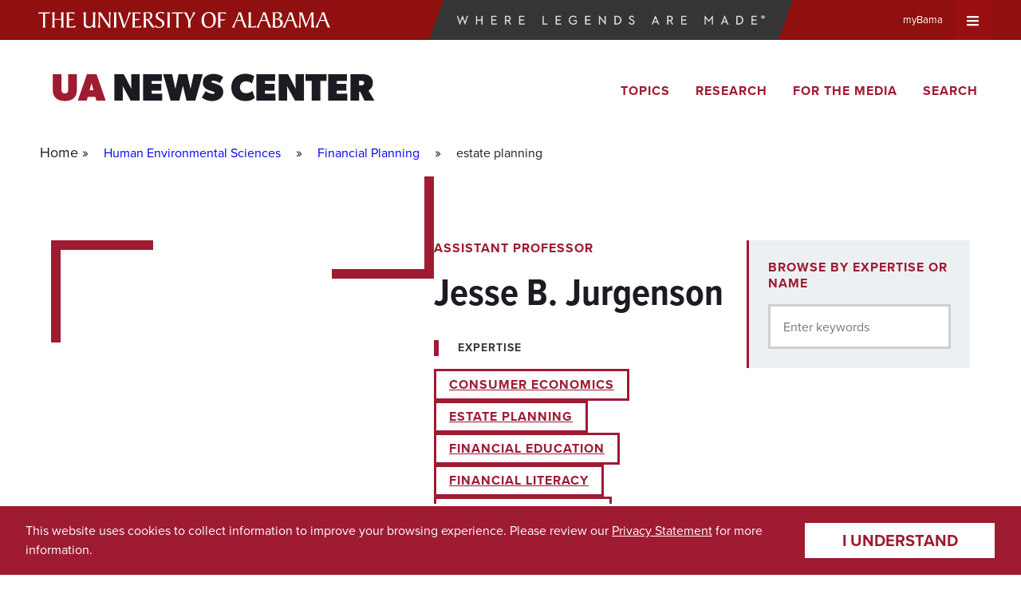

--- FILE ---
content_type: text/css
request_url: https://news.ua.edu/wp-content/themes/ua-news/assets/dist/main.css?ver=1768516247
body_size: 21093
content:
/*!
Theme Name: UA News
Theme URI: http://reaktiv.co/
Author: Reaktiv Team
Author URI: http://reaktiv.co/
Description: UA News, developed by Reaktiv Team
Version: July 29, 2022
Tested up to: 8.0
Requires PHP: 7.4
License: GNU General Public License v2 or later
License URI: LICENSE
Text Domain: ua-news
*/@import"https://use.typekit.net/kjv1ovg.css";body{--content-width: var(--wp--custom--layout--content-size);--content-width-wide: var(--wp--custom--layout--wide-size);--content-width-full: 100%;--horizontal-window-gutters: var(--spacing-regular);--entry-gutters: var(--horizontal-window-gutters);--header-gutters: var(--horizontal-window-gutters);--footer-gutters: clamp(4rem, 4.5515rem + -1.4706vw, 3.375rem);--spacing-100: calc(0.1 * var(--wp--custom--layout--block-spacing, 1rem));--spacing-200: calc(0.25 * var(--wp--custom--layout--block-spacing, 1rem));--spacing-300: calc(0.5 * var(--wp--custom--layout--block-spacing, 1rem));--spacing-400: calc(0.75 * var(--wp--custom--layout--block-spacing, 1rem));--spacing-500: var(--wp--custom--layout--block-spacing, 1rem);--spacing-600: calc(1.25 * var(--wp--custom--layout--block-spacing, 1rem));--spacing-700: calc(1.5 * var(--wp--custom--layout--block-spacing, 1rem));--spacing-800: calc(1.75 * var(--wp--custom--layout--block-spacing, 1rem));--spacing-900: calc(2 * var(--wp--custom--layout--block-spacing, 1rem));--spacing-regular: var(--wp--custom--layout--block-spacing, 1rem);--spacing-half: calc(0.5 * var(--spacing-regular, 1rem));--spacing-quarter: calc(0.25 * var(--spacing-regular, 1rem));--spacing-double: calc(2 * var(--spacing-regular, 1rem));--spacing-triple: calc(3 * var(--spacing-regular, 1rem));--spacing-quadruple: calc(4 * var(--spacing-regular, 1rem));--line-height-400: var(1.25);--line-height-500: var(--wp--custom--typography--line-height, 1.5rem);--line-height-regular: var(--wp--custom--typography--line-height, 1.5rem);--font-size-100: calc(0.25 * var(--wp--custom--typography--size-baseline, 1rem));--font-size-200: calc(0.5 * var(--wp--custom--typography--size-baseline, 1rem));--font-size-300: calc(0.85 * var(--wp--custom--typography--size--baseline, 1rem));--font-size-400: calc(1 * var(--wp--custom--typography--size--baseline, 1rem));--font-size-500: calc(1.25 * var(--wp--custom--typography--size-baseline, 1rem));--font-size-600: calc(1.5 * var(--wp--custom--typography--size-baseline, 1rem));--font-size-700: calc(1.75 * var(--wp--custom--typography--size-baseline, 1rem));--font-size-800: calc(2 * var(--wp--custom--typography--size-baseline, 1rem));--font-size-900: calc(2.5 * var(--wp--custom--typography--size-baseline, 1rem));--font-size-1000: calc(3 * var(--wp--custom--typography--size-baseline, 1rem));--radius-500: 8px;--radius-regular: 0.5rem;--color--neutral-hue: 210;--color--neutral-saturation: 0%;--color--neutral-000: hsl(var(--color--neutral-hue), var(--color--neutral-saturation), 100%);--color--neutral-100: hsl(var(--color--neutral-hue), var(--color--neutral-saturation), 90%);--color--neutral-200: hsl(var(--color--neutral-hue), var(--color--neutral-saturation), 80%);--color--neutral-300: hsl(var(--color--neutral-hue), var(--color--neutral-saturation), 70%);--color--neutral-400: hsl(var(--color--neutral-hue), var(--color--neutral-saturation), 60%);--color--neutral-500: hsl(var(--color--neutral-hue), var(--color--neutral-saturation), 50%);--color--neutral-600: hsl(var(--color--neutral-hue), var(--color--neutral-saturation), 40%);--color--neutral-700: hsl(var(--color--neutral-hue), var(--color--neutral-saturation), 30%);--color--neutral-800: hsl(var(--color--neutral-hue), var(--color--neutral-saturation), 20%);--color--neutral-900: hsl(var(--color--neutral-hue), var(--color--neutral-saturation), 10%);--color--neutral-1000: hsl(var(--color--neutral-hue), var(--color--neutral-saturation), 0%)}@media(max-width: 781px){body{--horizontal-window-gutters: var(--spacing-double)}}html{--reset-font-size: 16px;box-sizing:border-box;font-size:var(--reset-font-size)}*,*::before,*::after{box-sizing:inherit;cursor:inherit;margin:0;padding:0}img:not(.is-resized img){max-width:100%;height:auto}nav ol,nav ul{list-style:none;padding:0}b,strong{font-weight:bolder}audio,canvas,iframe,img,svg,video{vertical-align:middle}audio,video{display:inline-block}audio:not([controls]){display:none;height:0}iframe{border-style:none}img{border-style:none}svg:not([fill]){fill:currentColor}svg:not(:root){overflow:hidden}table{border-collapse:collapse}button,[type=button],[type=reset],[type=submit]{-webkit-appearance:button;font-style:inherit;font-weight:inherit;font-stretch:inherit;font-size:inherit;font-family:inherit}textarea{margin:0;overflow:auto;resize:vertical}[type=search]{-webkit-appearance:textfield;outline-offset:-2px}*::-webkit-inner-spin-button,*::-webkit-outer-spin-button{height:auto}*::-webkit-input-placeholder{color:inherit;opacity:.54}*::-webkit-search-decoration{-webkit-appearance:none}*::-webkit-file-upload-button{-webkit-appearance:button;font:inherit}*::-moz-focus-inner{border-style:none;padding:0}*:-moz-focusring{outline:1px dotted ButtonText}*:-moz-ui-invalid{box-shadow:none}a,area,button,input,label,select,summary,textarea,[tabindex]{-ms-touch-action:manipulation;touch-action:manipulation}[hidden]{display:none}[aria-busy=true]{cursor:progress}a,button,[type=button],[type=reset],[type=submit],[aria-controls]{cursor:pointer}[aria-disabled=true],[disabled]{cursor:not-allowed}[aria-hidden=false][hidden]{display:initial}[aria-hidden=false][hidden]:not(:focus){clip:rect(0, 0, 0, 0);position:absolute}body .site>*:not(header.site-header) :is(h1,h2,h3,h4,h5,h6){margin-bottom:var(--spacing-500, 1rem)}body .site>*:not(header.site-header) :is(p,blockquote,figure,dl,dt,dd,pre,abbr,address,audio,video,table,iframe,ul,ol){margin-bottom:var(--spacing-500, 1rem)}body .site>*:not(header.site-header) :is(p,blockquote,figure,dl,dt,dd,pre,abbr,address,audio,video,table,iframe,ul,ol) ul,body .site>*:not(header.site-header) :is(p,blockquote,figure,dl,dt,dd,pre,abbr,address,audio,video,table,iframe,ul,ol) ol,body .site>*:not(header.site-header) :is(p,blockquote,figure,dl,dt,dd,pre,abbr,address,audio,video,table,iframe,ul,ol) dl{margin-bottom:0}body .site>*:not(header.site-header) ul.sub-menu,body .site>*:not(header.site-header) ol.sub-menu{margin-left:var(--spacing-500);margin-bottom:0}body .site>*:not(header.site-header) ul li,body .site>*:not(header.site-header) ol li{margin-bottom:var(--spacing-100)}body.js .hide-if-js,body:not(.js) .show-if-js,.d-none{display:none !important}.sr-only{position:absolute;width:1px;height:1px;padding:0;margin:-1px;overflow:hidden;clip:rect(0, 0, 0, 0);border:0}.button-reset,.wp-block-table[class] table .table-sort{border:none;margin:0;padding:0;width:auto;overflow:visible;background:rgba(0,0,0,0);color:inherit;font:inherit;line-height:normal;-webkit-font-smoothing:inherit;-moz-osx-font-smoothing:inherit;-webkit-appearance:none}body[class]{--body-color-text: var(--color--neutral-800);--body-color-background: var(--color--neutral-000);--wp--style--block-gap: var(--spacing-500, 1rem)}body[class] div#page.site{display:flex;flex-direction:column;min-height:100vh}body[class] div#page.site>header{flex:0 1 var(--header-min-height)}body[class] div#page.site>main{flex:1 1 auto}body[class] div#page.site>footer{flex:0 1 auto}body{--header-color-text: var(--color--neutral-1000);--header-color-background: var(--color--neutral-000);--header-min-height: clamp(4rem, 0.4706rem + 9.4118vw, 8rem);--header-max-width: 2000px;--admin-bar-height: 0;--header-menu-color-text: var(--wp--preset--color--primary-500);--header-menu-color-background: var(--header-color-background);--header-menu-mobile-toggle-size: 18px;--header-menu-font-weight: 700;--header-menu-font-size: 1rem;--header-menu-item-padding: 0.625rem 1rem}.site>header{background:var(--header-color-background);color:var(--header-color-text);z-index:2}body.ua-news-title-is-hidden .site>header{margin-bottom:0}body.admin-bar .site>header{--admin-bar-height: 46px}@media only screen and (min-width: 782px){body.admin-bar .site>header{--admin-bar-height: 32px}}.site>header.sticky-header{position:sticky;top:var(--admin-bar-height)}.site>header a,.site>header button{color:inherit;text-decoration:none}.site>header .site-header-inner{display:flex;flex-wrap:wrap;align-items:center;justify-content:space-between;margin:0 auto;padding:0;min-height:var(--header-min-height);width:100%;position:relative}@media(min-width: 782px){.site>header .site-header-inner{padding:0 64px}}@media(max-width: 1280px)and (min-width: 1080px){.site>header .site-header-inner{padding:0 clamp(1rem,-15.2rem + 24vw,4rem)}}@media screen and (min-width: 48em){.site>header .site-header-inner{padding-right:3vw}}.site>header .site-header-inner .logo-alt{height:clamp(1.5rem,.1765rem + 3.5294vw,3rem);width:auto}.site>header .site-header-inner .site-title{font-family:var(--wp--preset--font-family--gibson);font-size:clamp(1.875rem,.8824rem + 2.6471vw,3rem);font-weight:700;line-height:1.2;font-style:normal;text-transform:uppercase;color:var(--wp--preset--color--neutral-900);height:var(--header-min-height);flex-grow:2;display:flex;justify-content:center;align-items:center}@media(min-width: 1080px){.site>header .site-header-inner .site-title{justify-content:flex-start}}@media(min-width: 1280px){.site>header .site-header-inner .site-title{flex-grow:0}}.site>header .site-header-inner .site-title a{cursor:pointer}.site>header .site-header-inner .site-title a span{color:var(--wp--preset--color--primary-500)}.site>header .site-header-inner nav{width:100%;flex-grow:2}@media(min-width: 1280px){.site>header .site-header-inner nav{width:auto;flex-grow:0}}.site>header .site-header-inner>nav:not([class*=mobile]){display:none}@media(min-width: 1280px){.site>header .site-header-inner>nav:not([class*=mobile]){display:block}}.site>header .site-header-inner>nav:not([class*=mobile]).universal-nav-active{display:block}.site>header .site-header-inner>nav:not([class*=mobile])>.ua-news-header-menu{display:flex;gap:8px;justify-content:space-between;list-style:none;padding:0 24px 24px;margin:0;flex-wrap:wrap}@media(min-width: 1280px){.site>header .site-header-inner>nav:not([class*=mobile])>.ua-news-header-menu{flex-wrap:nowrap;padding:0}}.site>header .site-header-inner>nav:not([class*=mobile])>.ua-news-header-menu li{justify-content:center;align-items:center;display:flex;color:var(--header-menu-color-text);background:var(--header-menu-color-background);position:relative}.site>header .site-header-inner>nav:not([class*=mobile])>.ua-news-header-menu li a,.site>header .site-header-inner>nav:not([class*=mobile])>.ua-news-header-menu li button{display:block;white-space:nowrap;padding:var(--header-menu-item-padding);line-height:1rem;font-size:var(--header-menu-font-size);font-weight:var(--header-menu-font-weight);text-transform:uppercase;letter-spacing:1px;color:inherit;background:none;border:none;border-radius:0}.site>header .site-header-inner>nav:not([class*=mobile])>.ua-news-header-menu li a:hover,.site>header .site-header-inner>nav:not([class*=mobile])>.ua-news-header-menu li a:focus,.site>header .site-header-inner>nav:not([class*=mobile])>.ua-news-header-menu li button:hover,.site>header .site-header-inner>nav:not([class*=mobile])>.ua-news-header-menu li button:focus{color:var(--wp--preset--color--neutral-900)}.site>header .site-header-inner>nav:not([class*=mobile])>.ua-news-header-menu li::before{top:0;left:0;border-top:3px solid #992020;border-left:3px solid #992020;transform:translate(-50%, -50%)}.site>header .site-header-inner>nav:not([class*=mobile])>.ua-news-header-menu li::after{right:0;bottom:0;border-right:3px solid #992020;border-bottom:3px solid #992020;transform:translate(50%, 50%)}.site>header .site-header-inner>nav:not([class*=mobile])>.ua-news-header-menu li::before,.site>header .site-header-inner>nav:not([class*=mobile])>.ua-news-header-menu li::after{position:absolute;height:14px;width:14px;z-index:4;content:"";opacity:0;transition:all .35s ease;display:none}@media(min-width: 1080px){.site>header .site-header-inner>nav:not([class*=mobile])>.ua-news-header-menu li::before,.site>header .site-header-inner>nav:not([class*=mobile])>.ua-news-header-menu li::after{display:block}}@media(prefers-reduced-motion){.site>header .site-header-inner>nav:not([class*=mobile])>.ua-news-header-menu li::before,.site>header .site-header-inner>nav:not([class*=mobile])>.ua-news-header-menu li::after{transition:opacity .35s ease;transform:translate(0, 0)}}.site>header .site-header-inner>nav:not([class*=mobile])>.ua-news-header-menu li:hover::before,.site>header .site-header-inner>nav:not([class*=mobile])>.ua-news-header-menu li:hover::after,.site>header .site-header-inner>nav:not([class*=mobile])>.ua-news-header-menu li:focus-within::before,.site>header .site-header-inner>nav:not([class*=mobile])>.ua-news-header-menu li:focus-within::after{color:#333;transform:translate(0, 0);opacity:1;display:block}.site>header .site-header-inner>nav:not([class*=mobile]) .expand-search[class]{display:none}@media(min-width: 1080px){.site>header .site-header-inner>nav:not([class*=mobile]) .expand-search[class]{display:block}}@media(min-width: 1080px){.site>header .brandbar-nav li.expand-search{display:none}}.entry-header>*:not(.wp-post-image){width:var(--content-width);margin:0 auto var(--spacing-regular);max-width:calc(100% - var(--entry-gutters));width:var(--content-width-wide)}.entry-header>img:not(.wp-post-image){display:flex}.entry-header .entry-title{font-size:var(--wp--custom--typography--size--title);text-align:center;color:var(--wp--preset--color--neutral-900)}.entry-header .wp-post-image{max-width:100%;height:auto;display:flex;margin:0 auto;padding-right:var(--spacing-regular);padding-left:var(--spacing-regular);padding-bottom:var(--spacing-double)}.entry-meta{padding-left:0;display:flex;flex-wrap:wrap;align-items:center;justify-content:center;list-style:none;text-align:center}.entry-meta .is-display-inline-block{display:inline-block}.entry-meta span{font-weight:700;font-size:var(--wp--preset--font-size--large)}.entry-meta span::before{content:"•";margin:0 10px}.entry-meta span:first-of-type::before{display:none}.entry-meta span.entry-byline-date+.entry-read-time{margin-left:-5px}.entry-meta a{text-decoration:none}.entry-meta a:hover{color:var(--wp--preset--color--neutral-800)}.entry-content{font-size:var(--wp--preset--font-size--large)}.entry-content a:not(.wp-block-button__link){text-decoration:underline;color:var(--wp--preset--color--primary-500)}.entry-content a:not(.wp-block-button__link):hover,.entry-content a:not(.wp-block-button__link):focus{color:var(--wp--preset--color--primary-400)}.entry-footer{width:var(--content-width);margin:0 auto var(--spacing-regular);max-width:calc(100% - var(--entry-gutters));max-width:none;width:100%;margin-bottom:0;clear:both}.no-results{text-align:center}.no-results .search-form{flex-direction:column}@media(min-width: 782px){.no-results .search-form{flex-direction:row}}.no-results .search-form label{flex:2}.no-results .search-form label input{width:100%}.no-results .search-form .wp-block-button,.no-results .search-form .wp-block-button__link{width:100%;display:flex}@media(min-width: 782px){.no-results .search-form .wp-block-button,.no-results .search-form .wp-block-button__link{width:auto}}.table-filter,form input,form textarea,form select{font-family:var(--wp--preset--font-family--proxima-nova);background-color:var(--wp--preset--color--white);font-size:1rem;padding:1rem;border:var(--wp--preset--color--neutral-20) 3px solid;height:56px;display:flex;justify-content:space-between;align-items:center}.table-filter:has(option[value="0"]:checked),form input:has(option[value="0"]:checked),form textarea:has(option[value="0"]:checked),form select:has(option[value="0"]:checked),.table-filter:has(option:not([value]):checked),form input:has(option:not([value]):checked),form textarea:has(option:not([value]):checked),form select:has(option:not([value]):checked),.table-filter::placeholder,form input::placeholder,form textarea::placeholder,form select::placeholder{color:var(--wp--preset--color--neutral-60)}form[role=search]{display:flex;align-items:stretch;gap:var(--spacing-half)}form fieldset{border:none}form legend,form label{font-weight:800;font-size:1.125rem;line-height:1.5;color:var(--wp--preset--color--neutral-800)}form select{-webkit-appearance:none;-moz-appearance:none;appearance:none;border-radius:0;position:relative;background-image:url("[data-uri]");background-repeat:no-repeat;background-position:calc(100% - 1rem) center;line-height:1.1}body{--footer-color-text: var(--color--neutral-000);--footer-color-background: var(--wp--preset--color--primary-500);--footer-max-width: var(--content-width-wide);--footer-gap: var(--spacing-quadruple);--footer-menu-item-font-size: 0.9575rem;--footer-menu-item-padding: 7px var(--footer-menu-item-font-size);--footer-menu-item-border: 3px solid transparent;--footer-block-gap: var(--spacing-double)}@media(max-width: 781px){body{--footer-gap: var(--spacing-double)}}footer.site-footer{background:var(--footer-color-background);color:var(--footer-color-text)}footer.site-footer a{color:inherit;text-decoration:none}footer.site-footer .site-footer-inner{padding:clamp(4rem,4.8824rem - 2.3529vw,3rem) 0;width:100%;max-width:calc(100% - var(--footer-gutters));margin:0 auto;display:flex;flex-flow:column;flex-wrap:wrap;align-items:center;justify-content:space-between}@media(min-width: 1440px){footer.site-footer .site-footer-inner{flex-flow:row}}footer.site-footer .site-footer-inner .footer-site-title{position:relative;width:100%;padding-left:2.5px;padding-right:2.5px;display:flex;align-items:center}@media(min-width: 600px){footer.site-footer .site-footer-inner .footer-site-title{width:50vw}}@media(min-width: 1440px){footer.site-footer .site-footer-inner .footer-site-title{margin-bottom:0;width:29vw;background-position:12px center}}footer.site-footer .site-footer-inner .footer-site-title a{height:100%;width:100%;background:url(../images/ua-logo.svg) center center no-repeat;background-size:contain;text-indent:-9999px}footer.site-footer .site-footer-inner .footer-blocks{display:flex;flex-wrap:wrap}footer.site-footer .site-footer-inner .footer-blocks .widget.widget_block [class*=wp-container]>*+*{margin-block-start:unset}footer.site-footer .site-footer-inner .footer-blocks .widget.widget_block ul{list-style:none}footer.site-footer .site-footer-inner .footer-blocks ul.menu{list-style:none;display:flex;flex-wrap:wrap;justify-content:center;margin-bottom:0;padding-left:0}footer.site-footer .site-footer-inner .footer-blocks ul.menu li{margin-bottom:0;display:flex;white-space:nowrap}@media(min-width: 1440px){footer.site-footer .site-footer-inner .footer-blocks ul.menu li:first-of-type{padding-left:0}}footer.site-footer .site-footer-inner .footer-blocks ul.menu a{text-transform:uppercase;display:inline-flex;flex-direction:row;justify-content:center;align-items:center;padding:var(--footer-menu-item-padding);gap:.5rem;border:var(--footer-menu-item-border);letter-spacing:1px;font-size:var(--footer-menu-item-font-size);line-height:calc(var(--footer-menu-item-font-size) + .25rem);font-weight:700;color:var(--footer-menu-item-color);background-color:var(--footer-menu-item-background-color);transition:all 300ms;position:relative}footer.site-footer .site-footer-inner .footer-blocks ul.menu a::after{content:"";display:block;width:0;visibility:hidden;height:3px;background-color:var(--footer-menu-item-color);position:absolute;bottom:0;left:0;transition:width 300ms}@media(prefers-reduced-motion){footer.site-footer .site-footer-inner .footer-blocks ul.menu a::after{transition:none}}footer.site-footer .site-footer-inner .footer-blocks ul.menu a:hover,footer.site-footer .site-footer-inner .footer-blocks ul.menu a:focus{--footer-menu-item-color: var(--wp--preset--color--white)}footer.site-footer .site-footer-inner .footer-blocks ul.menu a:hover::after,footer.site-footer .site-footer-inner .footer-blocks ul.menu a:focus::after{width:100%;visibility:visible}.archive-title{text-align:center}.archive-description[class][class]{width:100%;max-width:864px;margin:0 auto;padding:clamp(1.5rem,1.0588rem + 1.1765vw,2rem);padding-top:0;text-align:center;font-size:var(--wp--preset--font-size--large)}.archive-description[class][class]:last-child{margin-bottom:0;padding-bottom:0}body{--archive--nav-font-size: 1.125rem;--archive--nav-padding: 10px var(--archive--nav-font-size);--archive--nav-background-color: var(--wp--preset--color--white);--archive--nav-color: var(--wp--preset--color--primary-500);--archive--nav-border: 3px solid var(--archive--nav-color);--archive--nav-border-radius: 0}.posts-navigation{width:100%;display:flex;flex-direction:column;align-items:center;gap:24px;padding:clamp(1.5rem,-0.7059rem + 5.8824vw,4rem);padding-top:0}.nav-links{display:flex;flex-direction:row-reverse;justify-content:space-between;width:100%}.nav-links>div a{text-transform:uppercase;display:inline-flex;flex-direction:row;justify-content:space-between;align-items:center;padding:var(--archive--nav-padding);gap:.5rem;border:var(--archive--nav-border);letter-spacing:1px;font-size:var(--archive--nav-font-size);line-height:calc(var(--archive--nav-font-size) + .25rem);font-weight:700;color:var(--archive--nav-color);background-color:var(--archive--nav-background-color);border-radius:var(--archive--nav-border-radius);transition:all 300ms;text-decoration:none}.nav-links>div a:hover,.nav-links>div a:focus{--archive--nav-background-color: var(--wp--preset--color--primary-500);--archive--nav-border: 3px solid var(--archive--nav-background-color);--archive--nav-color: var(--wp--preset--color--white)}.nav-previous a::after{content:"";font-family:"Font Awesome 6 Free"}.nav-next{flex:1}.nav-next a::before{content:"";font-family:"Font Awesome 6 Free"}.archive-wrap{display:flex;flex-direction:column;align-items:center;gap:24px;padding:clamp(1.5rem,-0.7059rem + 5.8824vw,4rem);padding-top:0;width:100%}.archive-wrap .card{max-width:1216px;width:100%}.wp-block-ua-news-accordion{background-color:var(--wp--preset--color--neutral-50);border-bottom:1px solid var(--wp--preset--color--neutral-200);padding:0}.wp-block-ua-news-accordion[class]:has(+.wp-block-ua-news-accordion){margin-bottom:0}.wp-block-ua-news-accordion .rkv-accordion__question{font-size:var(--wp--custom--typography--size-h-5);font-family:var(--wp--preset--font-family--proxima-nova);color:var(--wp--preset--color--neutral-900);margin-bottom:0}.wp-block-ua-news-accordion .rkv-accordion__button{background:none;border:none;width:100%;pointer-events:none;text-align:left;padding:16px 24px;color:inherit}.wp-block-ua-news-accordion .rkv-accordion__content{padding:24px}.js .wp-block-ua-news-accordion .rkv-accordion__question{margin-bottom:0}.js .wp-block-ua-news-accordion .rkv-accordion__button{position:relative;pointer-events:all;padding-right:50px}.js .wp-block-ua-news-accordion .rkv-accordion__button:after{content:"";font-family:"Font Awesome 6 Pro","Font Awesome 6 Free";display:block;position:absolute;top:0;right:16px;height:100%;display:flex;align-items:center;transition:transform 300ms}.js .wp-block-ua-news-accordion .rkv-accordion__content{height:0;max-height:0;opacity:0;padding:0;overflow:hidden;transition:all 300ms}.js .wp-block-ua-news-accordion.active .rkv-accordion__button:after{transform:rotate(180deg)}.js .wp-block-ua-news-accordion.active .rkv-accordion__content{height:auto;max-height:999px;opacity:1;padding:24px 24px 0}.alignleft{float:left;margin-right:var(--wp--custom--layout--block-spacing)}.alignright{float:right;margin-left:var(--wp--custom--layout--block-spacing)}.aligncenter{margin-left:auto !important;margin-right:auto !important}.has-text-align-left{text-align:left}.has-text-align-right{text-align:right}.has-text-align-center{text-align:center}.entry-content>*{width:var(--content-width);margin:0 auto var(--spacing-regular);max-width:calc(100% - var(--entry-gutters))}.entry-content>*.alignwide{width:min(var(--content-width-wide),100%)}.entry-content>*.alignfull{width:100%;max-width:100%}.entry-content>*.alignleft{margin-left:clamp(var(--entry-gutters)/2,(100% - var(--content-width))/2,100%);text-align:left}.entry-content>*.alignright{margin-right:clamp(var(--entry-gutters)/2,(100% - var(--content-width))/2,100%);text-align:right}.entry-content>*.alignnone{margin-left:auto;margin-right:auto}.entry-content>*:last-child.has-background{margin-bottom:0}.alignfull{--block--group-padding-has-background: clamp(1.5rem, -0.7059rem + 5.8824vw, 4rem)}.alignfull.has-background:not(.is-style-media-highlights) .is-layout-flex[class][class]{padding-left:0;padding-right:0}@media(max-width: 781px){.alignfull.has-background:not(.is-style-media-highlights) .is-layout-flex[class][class] .card__wrapper.has-col-count-1{flex-flow:column}}.is-layout-flex[class][class]{gap:clamp(1.5rem,.2416rem + 3.3557vw,4rem);row-gap:24px;flex-wrap:wrap}.is-layout-flex[class][class].is-nowrap[class]{flex-wrap:wrap}@media(min-width: 1280px){.is-layout-flex[class][class].is-nowrap[class]{flex-wrap:nowrap}}.alignfull .is-layout-flex[class][class]{width:100%;max-width:100%}.entry-content>*.has-background{padding:var(--block--group-padding-has-background)}.is-style-thick[class][class]{font-family:var(--wp--preset--font-family--gibson)}.is-style-thin[class][class]{font-family:var(--wp--preset--font-family--proxima-nova)}h1,h2,h3,h4,h5,h6{color:var(--wp--preset--color--neutral-900)}h1.has-x-large-font-size[class],h2.has-x-large-font-size[class],h3.has-x-large-font-size[class],h4.has-x-large-font-size[class],h5.has-x-large-font-size[class],h6.has-x-large-font-size[class]{font-size:clamp(4rem,3.1176rem + 2.3529vw,5rem) !important}h1.has-large-font-size[class],h2.has-large-font-size[class],h3.has-large-font-size[class],h4.has-large-font-size[class],h5.has-large-font-size[class],h6.has-large-font-size[class]{font-size:clamp(3rem,2.1176rem + 2.3529vw,4rem) !important}h1.has-medium-font-size[class],h2.has-medium-font-size[class],h3.has-medium-font-size[class],h4.has-medium-font-size[class],h5.has-medium-font-size[class],h6.has-medium-font-size[class]{font-size:clamp(2.25rem,1.5882rem + 1.7647vw,3rem) !important}h1.has-small-font-size[class],h2.has-small-font-size[class],h3.has-small-font-size[class],h4.has-small-font-size[class],h5.has-small-font-size[class],h6.has-small-font-size[class]{font-size:clamp(1.875rem,1.5441rem + .8824vw,2.25rem) !important}.has-uppercase-text-transform{text-transform:uppercase}p{line-height:var(--line-height-regular)}p.has-background{padding:var(--spacing-regular)}p.has-small-font-size[class][class]{margin-bottom:clamp(1rem,.5588rem + 1.1765vw,1.5rem)}p.is-style-category{font-size:1rem;line-height:1.25rem;text-transform:uppercase;font-weight:700;margin-bottom:1rem !important;font-family:var(--wp--preset--font-family--proxima-nova);letter-spacing:1px}p.is-style-category+h2{margin-top:0}body{--block--button-font-size: 1.25rem;--block--button-padding: 13px var(--block--button-font-size);--block--button-background-color: var(--wp--preset--color--primary-500);--block--button-color: var(--wp--preset--color--white);--block--button-border-radius: 0;--block--button-border: 3px solid var(--block--button-background-color);--button-load-more-margin: clamp(3rem, 0.353rem + 7.059vw, 6rem)}.tribe-common-c-btn-border.tribe-common-c-btn-border,.tribe-common-c-btn-border .wp-block-button__link[class],.wp-block-button[class].tribe-common-c-btn-border,.wp-block-button[class] .wp-block-button__link[class]{text-transform:uppercase;display:inline-flex;flex-direction:row;justify-content:center;align-items:center;padding:var(--block--button-padding);gap:.5rem;border:var(--block--button-border);letter-spacing:1px;font-size:var(--block--button-font-size);line-height:calc(var(--block--button-font-size) + .25rem);font-weight:700;color:var(--block--button-color);background-color:var(--block--button-background-color);border-radius:var(--block--button-border-radius);transition:all 300ms}.tribe-common-c-btn-border.tribe-common-c-btn-border:hover,.tribe-common-c-btn-border.tribe-common-c-btn-border:focus,.tribe-common-c-btn-border .wp-block-button__link[class]:hover,.tribe-common-c-btn-border .wp-block-button__link[class]:focus,.wp-block-button[class].tribe-common-c-btn-border:hover,.wp-block-button[class].tribe-common-c-btn-border:focus,.wp-block-button[class] .wp-block-button__link[class]:hover,.wp-block-button[class] .wp-block-button__link[class]:focus{--block--button-background-color: var(--wp--preset--color--primary-800);--block--button-border: 3px solid var(--block--button-background-color)}.tribe-common-c-btn-border.tribe-common-c-btn-border:is(a):not([href]),.tribe-common-c-btn-border.tribe-common-c-btn-border:disabled,.tribe-common-c-btn-border .wp-block-button__link[class]:is(a):not([href]),.tribe-common-c-btn-border .wp-block-button__link[class]:disabled,.wp-block-button[class].tribe-common-c-btn-border:is(a):not([href]),.wp-block-button[class].tribe-common-c-btn-border:disabled,.wp-block-button[class] .wp-block-button__link[class]:is(a):not([href]),.wp-block-button[class] .wp-block-button__link[class]:disabled{cursor:not-allowed}.tribe-common-c-btn-border.tribe-common-c-btn-border:is(a):not([href]),.tribe-common-c-btn-border.tribe-common-c-btn-border:is(a):not([href]):hover,.tribe-common-c-btn-border.tribe-common-c-btn-border:is(a):not([href]):focus,.tribe-common-c-btn-border.tribe-common-c-btn-border:disabled,.tribe-common-c-btn-border.tribe-common-c-btn-border:disabled:hover,.tribe-common-c-btn-border.tribe-common-c-btn-border:disabled:focus,.tribe-common-c-btn-border .wp-block-button__link[class]:is(a):not([href]),.tribe-common-c-btn-border .wp-block-button__link[class]:is(a):not([href]):hover,.tribe-common-c-btn-border .wp-block-button__link[class]:is(a):not([href]):focus,.tribe-common-c-btn-border .wp-block-button__link[class]:disabled,.tribe-common-c-btn-border .wp-block-button__link[class]:disabled:hover,.tribe-common-c-btn-border .wp-block-button__link[class]:disabled:focus,.wp-block-button[class].tribe-common-c-btn-border:is(a):not([href]),.wp-block-button[class].tribe-common-c-btn-border:is(a):not([href]):hover,.wp-block-button[class].tribe-common-c-btn-border:is(a):not([href]):focus,.wp-block-button[class].tribe-common-c-btn-border:disabled,.wp-block-button[class].tribe-common-c-btn-border:disabled:hover,.wp-block-button[class].tribe-common-c-btn-border:disabled:focus,.wp-block-button[class] .wp-block-button__link[class]:is(a):not([href]),.wp-block-button[class] .wp-block-button__link[class]:is(a):not([href]):hover,.wp-block-button[class] .wp-block-button__link[class]:is(a):not([href]):focus,.wp-block-button[class] .wp-block-button__link[class]:disabled,.wp-block-button[class] .wp-block-button__link[class]:disabled:hover,.wp-block-button[class] .wp-block-button__link[class]:disabled:focus{--block--button-background-color: var(--wp--preset--color--neutral-15);--block--button-border: 3px solid var(--block--button-background-color);--block--button-color: var(--wp--preset--color--neutral-60)}.tribe-common-c-btn-border.has-x-large-font-size,.wp-block-button[class].has-x-large-font-size{--block--button-font-size: 1.5rem;--block--button-padding: 15px var(--block--button-font-size)}.tribe-common-c-btn-border.has-medium-font-size,.wp-block-button[class].has-medium-font-size{--block--button-font-size: 1.125rem;--block--button-padding: 10px var(--block--button-font-size)}.tribe-common-c-btn-border.tribe-common-c-btn-border,.tribe-common-c-btn-border.has-small-font-size,.wp-block-button[class].tribe-common-c-btn-border,.wp-block-button[class].has-small-font-size{--block--button-font-size: 1rem;--block--button-padding: 7px var(--block--button-font-size)}.tribe-common-c-btn-border.is-style-outline,.wp-block-button[class].is-style-outline{--block--button-background-color: transparent;--block--button-color: var(--wp--preset--color--primary-500);--block--button-border: 3px solid var(--block--button-color)}.tribe-common-c-btn-border.is-style-outline .wp-block-button__link:hover,.tribe-common-c-btn-border.is-style-outline .wp-block-button__link:focus,.wp-block-button[class].is-style-outline .wp-block-button__link:hover,.wp-block-button[class].is-style-outline .wp-block-button__link:focus{--block--button-background-color: var(--wp--preset--color--primary-500);--block--button-border: 3px solid var(--block--button-background-color);--block--button-color: var(--wp--preset--color--white)}.tribe-common-c-btn-border.is-style-outline a.wp-block-button__link:not([href]),.tribe-common-c-btn-border.is-style-outline a.wp-block-button__link:not([href]):hover,.tribe-common-c-btn-border.is-style-outline a.wp-block-button__link:not([href]):focus,.tribe-common-c-btn-border.is-style-outline .wp-block-button__link:disabled,.tribe-common-c-btn-border.is-style-outline .wp-block-button__link:disabled:hover,.tribe-common-c-btn-border.is-style-outline .wp-block-button__link:disabled:focus,.wp-block-button[class].is-style-outline a.wp-block-button__link:not([href]),.wp-block-button[class].is-style-outline a.wp-block-button__link:not([href]):hover,.wp-block-button[class].is-style-outline a.wp-block-button__link:not([href]):focus,.wp-block-button[class].is-style-outline .wp-block-button__link:disabled,.wp-block-button[class].is-style-outline .wp-block-button__link:disabled:hover,.wp-block-button[class].is-style-outline .wp-block-button__link:disabled:focus{--block--button-background-color: var(--wp--preset--color--white);--block--button-color: var(--wp--preset--color--neutral-60);--block--button-border: 3px solid var(--block--button-color)}.tribe-common-c-btn-border.is-style-text[class],.wp-block-button[class].is-style-text[class]{position:relative}.tribe-common-c-btn-border.is-style-text[class] .wp-block-button__link::after,.wp-block-button[class].is-style-text[class] .wp-block-button__link::after{content:"";display:block;width:0;visibility:hidden;height:3px;background-color:var(--wp--preset--color--primary-800);position:absolute;bottom:0;left:0;transition:width 300ms}@media(prefers-reduced-motion){.tribe-common-c-btn-border.is-style-text[class] .wp-block-button__link::after,.wp-block-button[class].is-style-text[class] .wp-block-button__link::after{transition:none}}.tribe-common-c-btn-border.is-style-text[class],.tribe-common-c-btn-border.is-style-text[class] .wp-block-button__link:hover,.tribe-common-c-btn-border.is-style-text[class] .wp-block-button__link:focus,.wp-block-button[class].is-style-text[class],.wp-block-button[class].is-style-text[class] .wp-block-button__link:hover,.wp-block-button[class].is-style-text[class] .wp-block-button__link:focus{--block--button-border: 3px solid transparent;--block--button-background-color: transparent;--block--button-color: var(--wp--preset--color--primary-800)}.tribe-common-c-btn-border.is-style-text[class]::after,.tribe-common-c-btn-border.is-style-text[class] .wp-block-button__link:hover::after,.tribe-common-c-btn-border.is-style-text[class] .wp-block-button__link:focus::after,.wp-block-button[class].is-style-text[class]::after,.wp-block-button[class].is-style-text[class] .wp-block-button__link:hover::after,.wp-block-button[class].is-style-text[class] .wp-block-button__link:focus::after{width:100%;visibility:visible}.tribe-common-c-btn-border.is-style-text[class] a.wp-block-button__link:not([href]),.tribe-common-c-btn-border.is-style-text[class] a.wp-block-button__link:not([href]):hover,.tribe-common-c-btn-border.is-style-text[class] a.wp-block-button__link:not([href]):focus,.tribe-common-c-btn-border.is-style-text[class] .wp-block-button__link:disabled,.tribe-common-c-btn-border.is-style-text[class] .wp-block-button__link:disabled:hover,.tribe-common-c-btn-border.is-style-text[class] .wp-block-button__link:disabled:focus,.wp-block-button[class].is-style-text[class] a.wp-block-button__link:not([href]),.wp-block-button[class].is-style-text[class] a.wp-block-button__link:not([href]):hover,.wp-block-button[class].is-style-text[class] a.wp-block-button__link:not([href]):focus,.wp-block-button[class].is-style-text[class] .wp-block-button__link:disabled,.wp-block-button[class].is-style-text[class] .wp-block-button__link:disabled:hover,.wp-block-button[class].is-style-text[class] .wp-block-button__link:disabled:focus{--block--button-border: 3px solid transparent;--block--button-background-color: transparent;--block--button-color: var(--wp--preset--color--neutral-60)}.tribe-common-c-btn-border.is-style-text[class] a.wp-block-button__link:not([href])::after,.tribe-common-c-btn-border.is-style-text[class] .wp-block-button__link:disabled::after,.wp-block-button[class].is-style-text[class] a.wp-block-button__link:not([href])::after,.wp-block-button[class].is-style-text[class] .wp-block-button__link:disabled::after{display:none}.tribe-common-c-btn-border.is-style-arrow[class],.wp-block-button[class].is-style-arrow[class]{--block--button-background-color: transparent;--block--button-color: var(--wp--preset--color--primary-800);--block--button-border: 0px}.tribe-common-c-btn-border.is-style-arrow[class] .wp-block-button__link,.wp-block-button[class].is-style-arrow[class] .wp-block-button__link{padding-left:0;padding-right:0;text-align:left;display:inline-block}.tribe-common-c-btn-border.is-style-arrow[class] .wp-block-button__link::after,.wp-block-button[class].is-style-arrow[class] .wp-block-button__link::after{display:none}.tribe-common-c-btn-border.is-style-arrow[class] .wp-block-button__link i,.wp-block-button[class].is-style-arrow[class] .wp-block-button__link i{transition:all 300ms;transform:translateX(0px)}@media(prefers-reduced-motion){.tribe-common-c-btn-border.is-style-arrow[class] .wp-block-button__link i,.wp-block-button[class].is-style-arrow[class] .wp-block-button__link i{transition:none}}.tribe-common-c-btn-border.is-style-arrow[class] .wp-block-button__link:hover,.tribe-common-c-btn-border.is-style-arrow[class] .wp-block-button__link:focus,.wp-block-button[class].is-style-arrow[class] .wp-block-button__link:hover,.wp-block-button[class].is-style-arrow[class] .wp-block-button__link:focus{--block--button-background-color: transparent;--block--button-color: var(--wp--preset--color--primary-800);--block--button-border: 0px}@media(prefers-reduced-motion){.tribe-common-c-btn-border.is-style-arrow[class] .wp-block-button__link:hover,.tribe-common-c-btn-border.is-style-arrow[class] .wp-block-button__link:focus,.wp-block-button[class].is-style-arrow[class] .wp-block-button__link:hover,.wp-block-button[class].is-style-arrow[class] .wp-block-button__link:focus{background-image:linear-gradient(currentcolor, currentcolor);background-size:0 2px;background-repeat:no-repeat;background-position-y:95%;background-position-x:100%;transition:background-size .5s ease-in-out;text-decoration:none !important}}@media(prefers-reduced-motion)and (prefers-reduced-motion){.tribe-common-c-btn-border.is-style-arrow[class] .wp-block-button__link:hover,.tribe-common-c-btn-border.is-style-arrow[class] .wp-block-button__link:focus,.wp-block-button[class].is-style-arrow[class] .wp-block-button__link:hover,.wp-block-button[class].is-style-arrow[class] .wp-block-button__link:focus{transition:none}}@media(prefers-reduced-motion){.tribe-common-c-btn-border.is-style-arrow[class] .wp-block-button__link:hover:hover,.tribe-common-c-btn-border.is-style-arrow[class] .wp-block-button__link:hover:focus,.tribe-common-c-btn-border.is-style-arrow[class] .wp-block-button__link:focus:hover,.tribe-common-c-btn-border.is-style-arrow[class] .wp-block-button__link:focus:focus,.wp-block-button[class].is-style-arrow[class] .wp-block-button__link:hover:hover,.wp-block-button[class].is-style-arrow[class] .wp-block-button__link:hover:focus,.wp-block-button[class].is-style-arrow[class] .wp-block-button__link:focus:hover,.wp-block-button[class].is-style-arrow[class] .wp-block-button__link:focus:focus{background-size:100% 2px;background-position-x:0;text-decoration:none !important}}.tribe-common-c-btn-border.is-style-arrow[class] .wp-block-button__link:hover i,.tribe-common-c-btn-border.is-style-arrow[class] .wp-block-button__link:focus i,.wp-block-button[class].is-style-arrow[class] .wp-block-button__link:hover i,.wp-block-button[class].is-style-arrow[class] .wp-block-button__link:focus i{transform:translateX(5px)}@media(prefers-reduced-motion){.tribe-common-c-btn-border.is-style-arrow[class] .wp-block-button__link:hover i,.tribe-common-c-btn-border.is-style-arrow[class] .wp-block-button__link:focus i,.wp-block-button[class].is-style-arrow[class] .wp-block-button__link:hover i,.wp-block-button[class].is-style-arrow[class] .wp-block-button__link:focus i{transform:translateX(0px)}}.tribe-common-c-btn-border.is-style-arrow[class] a.wp-block-button__link:not([href]),.tribe-common-c-btn-border.is-style-arrow[class] a.wp-block-button__link:not([href]):hover,.tribe-common-c-btn-border.is-style-arrow[class] a.wp-block-button__link:not([href]):focus,.tribe-common-c-btn-border.is-style-arrow[class] .wp-block-button__link:disabled,.tribe-common-c-btn-border.is-style-arrow[class] .wp-block-button__link:disabled:hover,.tribe-common-c-btn-border.is-style-arrow[class] .wp-block-button__link:disabled:focus,.wp-block-button[class].is-style-arrow[class] a.wp-block-button__link:not([href]),.wp-block-button[class].is-style-arrow[class] a.wp-block-button__link:not([href]):hover,.wp-block-button[class].is-style-arrow[class] a.wp-block-button__link:not([href]):focus,.wp-block-button[class].is-style-arrow[class] .wp-block-button__link:disabled,.wp-block-button[class].is-style-arrow[class] .wp-block-button__link:disabled:hover,.wp-block-button[class].is-style-arrow[class] .wp-block-button__link:disabled:focus{--block--button-background-color: transparent;--block--button-color: var(--wp--preset--color--neutral-60);--block--button-border: 0px}.tribe-common-c-btn-border.is-style-arrow[class] a.wp-block-button__link:not([href])::after,.tribe-common-c-btn-border.is-style-arrow[class] a.wp-block-button__link:not([href]):hover::after,.tribe-common-c-btn-border.is-style-arrow[class] a.wp-block-button__link:not([href]):focus::after,.tribe-common-c-btn-border.is-style-arrow[class] .wp-block-button__link:disabled::after,.tribe-common-c-btn-border.is-style-arrow[class] .wp-block-button__link:disabled:hover::after,.tribe-common-c-btn-border.is-style-arrow[class] .wp-block-button__link:disabled:focus::after,.wp-block-button[class].is-style-arrow[class] a.wp-block-button__link:not([href])::after,.wp-block-button[class].is-style-arrow[class] a.wp-block-button__link:not([href]):hover::after,.wp-block-button[class].is-style-arrow[class] a.wp-block-button__link:not([href]):focus::after,.wp-block-button[class].is-style-arrow[class] .wp-block-button__link:disabled::after,.wp-block-button[class].is-style-arrow[class] .wp-block-button__link:disabled:hover::after,.wp-block-button[class].is-style-arrow[class] .wp-block-button__link:disabled:focus::after{transform:translateX(0px)}.tribe-common-c-btn-border .ua-load-more-button,.wp-block-button[class] .ua-load-more-button{margin-top:var(--button-load-more-margin)}.has-black-background-color .wp-block-button[class],.has-primary-400-background-color .wp-block-button[class],.has-primary-500-background-color .wp-block-button[class],.has-primary-600-background-color .wp-block-button[class],.has-primary-700-background-color .wp-block-button[class],.has-primary-800-background-color .wp-block-button[class],.has-primary-900-background-color .wp-block-button[class],.has-neutral-600-background-color .wp-block-button[class],.has-neutral-700-background-color .wp-block-button[class],.has-neutral-800-background-color .wp-block-button[class],.has-neutral-900-background-color .wp-block-button[class],.has-neutral-60-background-color .wp-block-button[class],.has-neutral-80-background-color .wp-block-button[class]{--block--button-background-color: var(--wp--preset--color--white);--block--button-color: var(--wp--preset--color--primary-500);--block--button-border: 3px solid var(--block--button-background-color)}.has-black-background-color .wp-block-button[class] .wp-block-button__link:hover,.has-black-background-color .wp-block-button[class] .wp-block-button__link:focus,.has-primary-400-background-color .wp-block-button[class] .wp-block-button__link:hover,.has-primary-400-background-color .wp-block-button[class] .wp-block-button__link:focus,.has-primary-500-background-color .wp-block-button[class] .wp-block-button__link:hover,.has-primary-500-background-color .wp-block-button[class] .wp-block-button__link:focus,.has-primary-600-background-color .wp-block-button[class] .wp-block-button__link:hover,.has-primary-600-background-color .wp-block-button[class] .wp-block-button__link:focus,.has-primary-700-background-color .wp-block-button[class] .wp-block-button__link:hover,.has-primary-700-background-color .wp-block-button[class] .wp-block-button__link:focus,.has-primary-800-background-color .wp-block-button[class] .wp-block-button__link:hover,.has-primary-800-background-color .wp-block-button[class] .wp-block-button__link:focus,.has-primary-900-background-color .wp-block-button[class] .wp-block-button__link:hover,.has-primary-900-background-color .wp-block-button[class] .wp-block-button__link:focus,.has-neutral-600-background-color .wp-block-button[class] .wp-block-button__link:hover,.has-neutral-600-background-color .wp-block-button[class] .wp-block-button__link:focus,.has-neutral-700-background-color .wp-block-button[class] .wp-block-button__link:hover,.has-neutral-700-background-color .wp-block-button[class] .wp-block-button__link:focus,.has-neutral-800-background-color .wp-block-button[class] .wp-block-button__link:hover,.has-neutral-800-background-color .wp-block-button[class] .wp-block-button__link:focus,.has-neutral-900-background-color .wp-block-button[class] .wp-block-button__link:hover,.has-neutral-900-background-color .wp-block-button[class] .wp-block-button__link:focus,.has-neutral-60-background-color .wp-block-button[class] .wp-block-button__link:hover,.has-neutral-60-background-color .wp-block-button[class] .wp-block-button__link:focus,.has-neutral-80-background-color .wp-block-button[class] .wp-block-button__link:hover,.has-neutral-80-background-color .wp-block-button[class] .wp-block-button__link:focus{--block--button-background-color: var(--wp--preset--color--neutral-200);--block--button-border: 3px solid var(--block--button-background-color)}.has-black-background-color .wp-block-button[class] a.wp-block-button__link:not([href]),.has-black-background-color .wp-block-button[class] a.wp-block-button__link:not([href]):hover,.has-black-background-color .wp-block-button[class] a.wp-block-button__link:not([href]):focus,.has-black-background-color .wp-block-button[class] .wp-block-button__link:disabled,.has-black-background-color .wp-block-button[class] .wp-block-button__link:disabled:hover,.has-black-background-color .wp-block-button[class] .wp-block-button__link:disabled:focus,.has-primary-400-background-color .wp-block-button[class] a.wp-block-button__link:not([href]),.has-primary-400-background-color .wp-block-button[class] a.wp-block-button__link:not([href]):hover,.has-primary-400-background-color .wp-block-button[class] a.wp-block-button__link:not([href]):focus,.has-primary-400-background-color .wp-block-button[class] .wp-block-button__link:disabled,.has-primary-400-background-color .wp-block-button[class] .wp-block-button__link:disabled:hover,.has-primary-400-background-color .wp-block-button[class] .wp-block-button__link:disabled:focus,.has-primary-500-background-color .wp-block-button[class] a.wp-block-button__link:not([href]),.has-primary-500-background-color .wp-block-button[class] a.wp-block-button__link:not([href]):hover,.has-primary-500-background-color .wp-block-button[class] a.wp-block-button__link:not([href]):focus,.has-primary-500-background-color .wp-block-button[class] .wp-block-button__link:disabled,.has-primary-500-background-color .wp-block-button[class] .wp-block-button__link:disabled:hover,.has-primary-500-background-color .wp-block-button[class] .wp-block-button__link:disabled:focus,.has-primary-600-background-color .wp-block-button[class] a.wp-block-button__link:not([href]),.has-primary-600-background-color .wp-block-button[class] a.wp-block-button__link:not([href]):hover,.has-primary-600-background-color .wp-block-button[class] a.wp-block-button__link:not([href]):focus,.has-primary-600-background-color .wp-block-button[class] .wp-block-button__link:disabled,.has-primary-600-background-color .wp-block-button[class] .wp-block-button__link:disabled:hover,.has-primary-600-background-color .wp-block-button[class] .wp-block-button__link:disabled:focus,.has-primary-700-background-color .wp-block-button[class] a.wp-block-button__link:not([href]),.has-primary-700-background-color .wp-block-button[class] a.wp-block-button__link:not([href]):hover,.has-primary-700-background-color .wp-block-button[class] a.wp-block-button__link:not([href]):focus,.has-primary-700-background-color .wp-block-button[class] .wp-block-button__link:disabled,.has-primary-700-background-color .wp-block-button[class] .wp-block-button__link:disabled:hover,.has-primary-700-background-color .wp-block-button[class] .wp-block-button__link:disabled:focus,.has-primary-800-background-color .wp-block-button[class] a.wp-block-button__link:not([href]),.has-primary-800-background-color .wp-block-button[class] a.wp-block-button__link:not([href]):hover,.has-primary-800-background-color .wp-block-button[class] a.wp-block-button__link:not([href]):focus,.has-primary-800-background-color .wp-block-button[class] .wp-block-button__link:disabled,.has-primary-800-background-color .wp-block-button[class] .wp-block-button__link:disabled:hover,.has-primary-800-background-color .wp-block-button[class] .wp-block-button__link:disabled:focus,.has-primary-900-background-color .wp-block-button[class] a.wp-block-button__link:not([href]),.has-primary-900-background-color .wp-block-button[class] a.wp-block-button__link:not([href]):hover,.has-primary-900-background-color .wp-block-button[class] a.wp-block-button__link:not([href]):focus,.has-primary-900-background-color .wp-block-button[class] .wp-block-button__link:disabled,.has-primary-900-background-color .wp-block-button[class] .wp-block-button__link:disabled:hover,.has-primary-900-background-color .wp-block-button[class] .wp-block-button__link:disabled:focus,.has-neutral-600-background-color .wp-block-button[class] a.wp-block-button__link:not([href]),.has-neutral-600-background-color .wp-block-button[class] a.wp-block-button__link:not([href]):hover,.has-neutral-600-background-color .wp-block-button[class] a.wp-block-button__link:not([href]):focus,.has-neutral-600-background-color .wp-block-button[class] .wp-block-button__link:disabled,.has-neutral-600-background-color .wp-block-button[class] .wp-block-button__link:disabled:hover,.has-neutral-600-background-color .wp-block-button[class] .wp-block-button__link:disabled:focus,.has-neutral-700-background-color .wp-block-button[class] a.wp-block-button__link:not([href]),.has-neutral-700-background-color .wp-block-button[class] a.wp-block-button__link:not([href]):hover,.has-neutral-700-background-color .wp-block-button[class] a.wp-block-button__link:not([href]):focus,.has-neutral-700-background-color .wp-block-button[class] .wp-block-button__link:disabled,.has-neutral-700-background-color .wp-block-button[class] .wp-block-button__link:disabled:hover,.has-neutral-700-background-color .wp-block-button[class] .wp-block-button__link:disabled:focus,.has-neutral-800-background-color .wp-block-button[class] a.wp-block-button__link:not([href]),.has-neutral-800-background-color .wp-block-button[class] a.wp-block-button__link:not([href]):hover,.has-neutral-800-background-color .wp-block-button[class] a.wp-block-button__link:not([href]):focus,.has-neutral-800-background-color .wp-block-button[class] .wp-block-button__link:disabled,.has-neutral-800-background-color .wp-block-button[class] .wp-block-button__link:disabled:hover,.has-neutral-800-background-color .wp-block-button[class] .wp-block-button__link:disabled:focus,.has-neutral-900-background-color .wp-block-button[class] a.wp-block-button__link:not([href]),.has-neutral-900-background-color .wp-block-button[class] a.wp-block-button__link:not([href]):hover,.has-neutral-900-background-color .wp-block-button[class] a.wp-block-button__link:not([href]):focus,.has-neutral-900-background-color .wp-block-button[class] .wp-block-button__link:disabled,.has-neutral-900-background-color .wp-block-button[class] .wp-block-button__link:disabled:hover,.has-neutral-900-background-color .wp-block-button[class] .wp-block-button__link:disabled:focus,.has-neutral-60-background-color .wp-block-button[class] a.wp-block-button__link:not([href]),.has-neutral-60-background-color .wp-block-button[class] a.wp-block-button__link:not([href]):hover,.has-neutral-60-background-color .wp-block-button[class] a.wp-block-button__link:not([href]):focus,.has-neutral-60-background-color .wp-block-button[class] .wp-block-button__link:disabled,.has-neutral-60-background-color .wp-block-button[class] .wp-block-button__link:disabled:hover,.has-neutral-60-background-color .wp-block-button[class] .wp-block-button__link:disabled:focus,.has-neutral-80-background-color .wp-block-button[class] a.wp-block-button__link:not([href]),.has-neutral-80-background-color .wp-block-button[class] a.wp-block-button__link:not([href]):hover,.has-neutral-80-background-color .wp-block-button[class] a.wp-block-button__link:not([href]):focus,.has-neutral-80-background-color .wp-block-button[class] .wp-block-button__link:disabled,.has-neutral-80-background-color .wp-block-button[class] .wp-block-button__link:disabled:hover,.has-neutral-80-background-color .wp-block-button[class] .wp-block-button__link:disabled:focus{--block--button-background-color: var(--wp--preset--color--neutral-80);--block--button-color: var(--wp--preset--color--white);--block--button-border: 3px solid var(--block--button-background-color)}.has-black-background-color .wp-block-button[class].is-style-outline,.has-primary-400-background-color .wp-block-button[class].is-style-outline,.has-primary-500-background-color .wp-block-button[class].is-style-outline,.has-primary-600-background-color .wp-block-button[class].is-style-outline,.has-primary-700-background-color .wp-block-button[class].is-style-outline,.has-primary-800-background-color .wp-block-button[class].is-style-outline,.has-primary-900-background-color .wp-block-button[class].is-style-outline,.has-neutral-600-background-color .wp-block-button[class].is-style-outline,.has-neutral-700-background-color .wp-block-button[class].is-style-outline,.has-neutral-800-background-color .wp-block-button[class].is-style-outline,.has-neutral-900-background-color .wp-block-button[class].is-style-outline,.has-neutral-60-background-color .wp-block-button[class].is-style-outline,.has-neutral-80-background-color .wp-block-button[class].is-style-outline{--block--button-background-color: transparent;--block--button-color: var(--wp--preset--color--white);--block--button-border: 3px solid var(--block--button-color)}.has-black-background-color .wp-block-button[class].is-style-outline .wp-block-button__link:hover,.has-black-background-color .wp-block-button[class].is-style-outline .wp-block-button__link:focus,.has-primary-400-background-color .wp-block-button[class].is-style-outline .wp-block-button__link:hover,.has-primary-400-background-color .wp-block-button[class].is-style-outline .wp-block-button__link:focus,.has-primary-500-background-color .wp-block-button[class].is-style-outline .wp-block-button__link:hover,.has-primary-500-background-color .wp-block-button[class].is-style-outline .wp-block-button__link:focus,.has-primary-600-background-color .wp-block-button[class].is-style-outline .wp-block-button__link:hover,.has-primary-600-background-color .wp-block-button[class].is-style-outline .wp-block-button__link:focus,.has-primary-700-background-color .wp-block-button[class].is-style-outline .wp-block-button__link:hover,.has-primary-700-background-color .wp-block-button[class].is-style-outline .wp-block-button__link:focus,.has-primary-800-background-color .wp-block-button[class].is-style-outline .wp-block-button__link:hover,.has-primary-800-background-color .wp-block-button[class].is-style-outline .wp-block-button__link:focus,.has-primary-900-background-color .wp-block-button[class].is-style-outline .wp-block-button__link:hover,.has-primary-900-background-color .wp-block-button[class].is-style-outline .wp-block-button__link:focus,.has-neutral-600-background-color .wp-block-button[class].is-style-outline .wp-block-button__link:hover,.has-neutral-600-background-color .wp-block-button[class].is-style-outline .wp-block-button__link:focus,.has-neutral-700-background-color .wp-block-button[class].is-style-outline .wp-block-button__link:hover,.has-neutral-700-background-color .wp-block-button[class].is-style-outline .wp-block-button__link:focus,.has-neutral-800-background-color .wp-block-button[class].is-style-outline .wp-block-button__link:hover,.has-neutral-800-background-color .wp-block-button[class].is-style-outline .wp-block-button__link:focus,.has-neutral-900-background-color .wp-block-button[class].is-style-outline .wp-block-button__link:hover,.has-neutral-900-background-color .wp-block-button[class].is-style-outline .wp-block-button__link:focus,.has-neutral-60-background-color .wp-block-button[class].is-style-outline .wp-block-button__link:hover,.has-neutral-60-background-color .wp-block-button[class].is-style-outline .wp-block-button__link:focus,.has-neutral-80-background-color .wp-block-button[class].is-style-outline .wp-block-button__link:hover,.has-neutral-80-background-color .wp-block-button[class].is-style-outline .wp-block-button__link:focus{--block--button-background-color: var(--wp--preset--color--white);--block--button-color: var(--wp--preset--color--primary-500);--block--button-border: 3px solid var(--block--button-background-color)}.has-black-background-color .wp-block-button[class].is-style-outline a.wp-block-button__link:not([href]),.has-black-background-color .wp-block-button[class].is-style-outline a.wp-block-button__link:not([href]):hover,.has-black-background-color .wp-block-button[class].is-style-outline a.wp-block-button__link:not([href]):focus,.has-black-background-color .wp-block-button[class].is-style-outline .wp-block-button__link:disabled,.has-black-background-color .wp-block-button[class].is-style-outline .wp-block-button__link:disabled:hover,.has-black-background-color .wp-block-button[class].is-style-outline .wp-block-button__link:disabled:focus,.has-primary-400-background-color .wp-block-button[class].is-style-outline a.wp-block-button__link:not([href]),.has-primary-400-background-color .wp-block-button[class].is-style-outline a.wp-block-button__link:not([href]):hover,.has-primary-400-background-color .wp-block-button[class].is-style-outline a.wp-block-button__link:not([href]):focus,.has-primary-400-background-color .wp-block-button[class].is-style-outline .wp-block-button__link:disabled,.has-primary-400-background-color .wp-block-button[class].is-style-outline .wp-block-button__link:disabled:hover,.has-primary-400-background-color .wp-block-button[class].is-style-outline .wp-block-button__link:disabled:focus,.has-primary-500-background-color .wp-block-button[class].is-style-outline a.wp-block-button__link:not([href]),.has-primary-500-background-color .wp-block-button[class].is-style-outline a.wp-block-button__link:not([href]):hover,.has-primary-500-background-color .wp-block-button[class].is-style-outline a.wp-block-button__link:not([href]):focus,.has-primary-500-background-color .wp-block-button[class].is-style-outline .wp-block-button__link:disabled,.has-primary-500-background-color .wp-block-button[class].is-style-outline .wp-block-button__link:disabled:hover,.has-primary-500-background-color .wp-block-button[class].is-style-outline .wp-block-button__link:disabled:focus,.has-primary-600-background-color .wp-block-button[class].is-style-outline a.wp-block-button__link:not([href]),.has-primary-600-background-color .wp-block-button[class].is-style-outline a.wp-block-button__link:not([href]):hover,.has-primary-600-background-color .wp-block-button[class].is-style-outline a.wp-block-button__link:not([href]):focus,.has-primary-600-background-color .wp-block-button[class].is-style-outline .wp-block-button__link:disabled,.has-primary-600-background-color .wp-block-button[class].is-style-outline .wp-block-button__link:disabled:hover,.has-primary-600-background-color .wp-block-button[class].is-style-outline .wp-block-button__link:disabled:focus,.has-primary-700-background-color .wp-block-button[class].is-style-outline a.wp-block-button__link:not([href]),.has-primary-700-background-color .wp-block-button[class].is-style-outline a.wp-block-button__link:not([href]):hover,.has-primary-700-background-color .wp-block-button[class].is-style-outline a.wp-block-button__link:not([href]):focus,.has-primary-700-background-color .wp-block-button[class].is-style-outline .wp-block-button__link:disabled,.has-primary-700-background-color .wp-block-button[class].is-style-outline .wp-block-button__link:disabled:hover,.has-primary-700-background-color .wp-block-button[class].is-style-outline .wp-block-button__link:disabled:focus,.has-primary-800-background-color .wp-block-button[class].is-style-outline a.wp-block-button__link:not([href]),.has-primary-800-background-color .wp-block-button[class].is-style-outline a.wp-block-button__link:not([href]):hover,.has-primary-800-background-color .wp-block-button[class].is-style-outline a.wp-block-button__link:not([href]):focus,.has-primary-800-background-color .wp-block-button[class].is-style-outline .wp-block-button__link:disabled,.has-primary-800-background-color .wp-block-button[class].is-style-outline .wp-block-button__link:disabled:hover,.has-primary-800-background-color .wp-block-button[class].is-style-outline .wp-block-button__link:disabled:focus,.has-primary-900-background-color .wp-block-button[class].is-style-outline a.wp-block-button__link:not([href]),.has-primary-900-background-color .wp-block-button[class].is-style-outline a.wp-block-button__link:not([href]):hover,.has-primary-900-background-color .wp-block-button[class].is-style-outline a.wp-block-button__link:not([href]):focus,.has-primary-900-background-color .wp-block-button[class].is-style-outline .wp-block-button__link:disabled,.has-primary-900-background-color .wp-block-button[class].is-style-outline .wp-block-button__link:disabled:hover,.has-primary-900-background-color .wp-block-button[class].is-style-outline .wp-block-button__link:disabled:focus,.has-neutral-600-background-color .wp-block-button[class].is-style-outline a.wp-block-button__link:not([href]),.has-neutral-600-background-color .wp-block-button[class].is-style-outline a.wp-block-button__link:not([href]):hover,.has-neutral-600-background-color .wp-block-button[class].is-style-outline a.wp-block-button__link:not([href]):focus,.has-neutral-600-background-color .wp-block-button[class].is-style-outline .wp-block-button__link:disabled,.has-neutral-600-background-color .wp-block-button[class].is-style-outline .wp-block-button__link:disabled:hover,.has-neutral-600-background-color .wp-block-button[class].is-style-outline .wp-block-button__link:disabled:focus,.has-neutral-700-background-color .wp-block-button[class].is-style-outline a.wp-block-button__link:not([href]),.has-neutral-700-background-color .wp-block-button[class].is-style-outline a.wp-block-button__link:not([href]):hover,.has-neutral-700-background-color .wp-block-button[class].is-style-outline a.wp-block-button__link:not([href]):focus,.has-neutral-700-background-color .wp-block-button[class].is-style-outline .wp-block-button__link:disabled,.has-neutral-700-background-color .wp-block-button[class].is-style-outline .wp-block-button__link:disabled:hover,.has-neutral-700-background-color .wp-block-button[class].is-style-outline .wp-block-button__link:disabled:focus,.has-neutral-800-background-color .wp-block-button[class].is-style-outline a.wp-block-button__link:not([href]),.has-neutral-800-background-color .wp-block-button[class].is-style-outline a.wp-block-button__link:not([href]):hover,.has-neutral-800-background-color .wp-block-button[class].is-style-outline a.wp-block-button__link:not([href]):focus,.has-neutral-800-background-color .wp-block-button[class].is-style-outline .wp-block-button__link:disabled,.has-neutral-800-background-color .wp-block-button[class].is-style-outline .wp-block-button__link:disabled:hover,.has-neutral-800-background-color .wp-block-button[class].is-style-outline .wp-block-button__link:disabled:focus,.has-neutral-900-background-color .wp-block-button[class].is-style-outline a.wp-block-button__link:not([href]),.has-neutral-900-background-color .wp-block-button[class].is-style-outline a.wp-block-button__link:not([href]):hover,.has-neutral-900-background-color .wp-block-button[class].is-style-outline a.wp-block-button__link:not([href]):focus,.has-neutral-900-background-color .wp-block-button[class].is-style-outline .wp-block-button__link:disabled,.has-neutral-900-background-color .wp-block-button[class].is-style-outline .wp-block-button__link:disabled:hover,.has-neutral-900-background-color .wp-block-button[class].is-style-outline .wp-block-button__link:disabled:focus,.has-neutral-60-background-color .wp-block-button[class].is-style-outline a.wp-block-button__link:not([href]),.has-neutral-60-background-color .wp-block-button[class].is-style-outline a.wp-block-button__link:not([href]):hover,.has-neutral-60-background-color .wp-block-button[class].is-style-outline a.wp-block-button__link:not([href]):focus,.has-neutral-60-background-color .wp-block-button[class].is-style-outline .wp-block-button__link:disabled,.has-neutral-60-background-color .wp-block-button[class].is-style-outline .wp-block-button__link:disabled:hover,.has-neutral-60-background-color .wp-block-button[class].is-style-outline .wp-block-button__link:disabled:focus,.has-neutral-80-background-color .wp-block-button[class].is-style-outline a.wp-block-button__link:not([href]),.has-neutral-80-background-color .wp-block-button[class].is-style-outline a.wp-block-button__link:not([href]):hover,.has-neutral-80-background-color .wp-block-button[class].is-style-outline a.wp-block-button__link:not([href]):focus,.has-neutral-80-background-color .wp-block-button[class].is-style-outline .wp-block-button__link:disabled,.has-neutral-80-background-color .wp-block-button[class].is-style-outline .wp-block-button__link:disabled:hover,.has-neutral-80-background-color .wp-block-button[class].is-style-outline .wp-block-button__link:disabled:focus{--block--button-background-color: var(--wp--preset--color--black);--block--button-color: var(--wp--preset--color--neutral-40);--block--button-border: 3px solid var(--block--button-color)}.has-black-background-color .wp-block-button[class].is-style-text[class],.has-black-background-color .wp-block-button[class].is-style-text[class] .wp-block-button__link:hover,.has-black-background-color .wp-block-button[class].is-style-text[class] .wp-block-button__link:focus,.has-primary-400-background-color .wp-block-button[class].is-style-text[class],.has-primary-400-background-color .wp-block-button[class].is-style-text[class] .wp-block-button__link:hover,.has-primary-400-background-color .wp-block-button[class].is-style-text[class] .wp-block-button__link:focus,.has-primary-500-background-color .wp-block-button[class].is-style-text[class],.has-primary-500-background-color .wp-block-button[class].is-style-text[class] .wp-block-button__link:hover,.has-primary-500-background-color .wp-block-button[class].is-style-text[class] .wp-block-button__link:focus,.has-primary-600-background-color .wp-block-button[class].is-style-text[class],.has-primary-600-background-color .wp-block-button[class].is-style-text[class] .wp-block-button__link:hover,.has-primary-600-background-color .wp-block-button[class].is-style-text[class] .wp-block-button__link:focus,.has-primary-700-background-color .wp-block-button[class].is-style-text[class],.has-primary-700-background-color .wp-block-button[class].is-style-text[class] .wp-block-button__link:hover,.has-primary-700-background-color .wp-block-button[class].is-style-text[class] .wp-block-button__link:focus,.has-primary-800-background-color .wp-block-button[class].is-style-text[class],.has-primary-800-background-color .wp-block-button[class].is-style-text[class] .wp-block-button__link:hover,.has-primary-800-background-color .wp-block-button[class].is-style-text[class] .wp-block-button__link:focus,.has-primary-900-background-color .wp-block-button[class].is-style-text[class],.has-primary-900-background-color .wp-block-button[class].is-style-text[class] .wp-block-button__link:hover,.has-primary-900-background-color .wp-block-button[class].is-style-text[class] .wp-block-button__link:focus,.has-neutral-600-background-color .wp-block-button[class].is-style-text[class],.has-neutral-600-background-color .wp-block-button[class].is-style-text[class] .wp-block-button__link:hover,.has-neutral-600-background-color .wp-block-button[class].is-style-text[class] .wp-block-button__link:focus,.has-neutral-700-background-color .wp-block-button[class].is-style-text[class],.has-neutral-700-background-color .wp-block-button[class].is-style-text[class] .wp-block-button__link:hover,.has-neutral-700-background-color .wp-block-button[class].is-style-text[class] .wp-block-button__link:focus,.has-neutral-800-background-color .wp-block-button[class].is-style-text[class],.has-neutral-800-background-color .wp-block-button[class].is-style-text[class] .wp-block-button__link:hover,.has-neutral-800-background-color .wp-block-button[class].is-style-text[class] .wp-block-button__link:focus,.has-neutral-900-background-color .wp-block-button[class].is-style-text[class],.has-neutral-900-background-color .wp-block-button[class].is-style-text[class] .wp-block-button__link:hover,.has-neutral-900-background-color .wp-block-button[class].is-style-text[class] .wp-block-button__link:focus,.has-neutral-60-background-color .wp-block-button[class].is-style-text[class],.has-neutral-60-background-color .wp-block-button[class].is-style-text[class] .wp-block-button__link:hover,.has-neutral-60-background-color .wp-block-button[class].is-style-text[class] .wp-block-button__link:focus,.has-neutral-80-background-color .wp-block-button[class].is-style-text[class],.has-neutral-80-background-color .wp-block-button[class].is-style-text[class] .wp-block-button__link:hover,.has-neutral-80-background-color .wp-block-button[class].is-style-text[class] .wp-block-button__link:focus{--block--button-color: var(--wp--preset--color--white)}.has-black-background-color .wp-block-button[class].is-style-text[class] a.wp-block-button__link:not([href]),.has-black-background-color .wp-block-button[class].is-style-text[class] a.wp-block-button__link:not([href]):hover,.has-black-background-color .wp-block-button[class].is-style-text[class] a.wp-block-button__link:not([href]):focus,.has-black-background-color .wp-block-button[class].is-style-text[class] .wp-block-button__link:disabled,.has-black-background-color .wp-block-button[class].is-style-text[class] .wp-block-button__link:disabled:hover,.has-black-background-color .wp-block-button[class].is-style-text[class] .wp-block-button__link:disabled:focus,.has-primary-400-background-color .wp-block-button[class].is-style-text[class] a.wp-block-button__link:not([href]),.has-primary-400-background-color .wp-block-button[class].is-style-text[class] a.wp-block-button__link:not([href]):hover,.has-primary-400-background-color .wp-block-button[class].is-style-text[class] a.wp-block-button__link:not([href]):focus,.has-primary-400-background-color .wp-block-button[class].is-style-text[class] .wp-block-button__link:disabled,.has-primary-400-background-color .wp-block-button[class].is-style-text[class] .wp-block-button__link:disabled:hover,.has-primary-400-background-color .wp-block-button[class].is-style-text[class] .wp-block-button__link:disabled:focus,.has-primary-500-background-color .wp-block-button[class].is-style-text[class] a.wp-block-button__link:not([href]),.has-primary-500-background-color .wp-block-button[class].is-style-text[class] a.wp-block-button__link:not([href]):hover,.has-primary-500-background-color .wp-block-button[class].is-style-text[class] a.wp-block-button__link:not([href]):focus,.has-primary-500-background-color .wp-block-button[class].is-style-text[class] .wp-block-button__link:disabled,.has-primary-500-background-color .wp-block-button[class].is-style-text[class] .wp-block-button__link:disabled:hover,.has-primary-500-background-color .wp-block-button[class].is-style-text[class] .wp-block-button__link:disabled:focus,.has-primary-600-background-color .wp-block-button[class].is-style-text[class] a.wp-block-button__link:not([href]),.has-primary-600-background-color .wp-block-button[class].is-style-text[class] a.wp-block-button__link:not([href]):hover,.has-primary-600-background-color .wp-block-button[class].is-style-text[class] a.wp-block-button__link:not([href]):focus,.has-primary-600-background-color .wp-block-button[class].is-style-text[class] .wp-block-button__link:disabled,.has-primary-600-background-color .wp-block-button[class].is-style-text[class] .wp-block-button__link:disabled:hover,.has-primary-600-background-color .wp-block-button[class].is-style-text[class] .wp-block-button__link:disabled:focus,.has-primary-700-background-color .wp-block-button[class].is-style-text[class] a.wp-block-button__link:not([href]),.has-primary-700-background-color .wp-block-button[class].is-style-text[class] a.wp-block-button__link:not([href]):hover,.has-primary-700-background-color .wp-block-button[class].is-style-text[class] a.wp-block-button__link:not([href]):focus,.has-primary-700-background-color .wp-block-button[class].is-style-text[class] .wp-block-button__link:disabled,.has-primary-700-background-color .wp-block-button[class].is-style-text[class] .wp-block-button__link:disabled:hover,.has-primary-700-background-color .wp-block-button[class].is-style-text[class] .wp-block-button__link:disabled:focus,.has-primary-800-background-color .wp-block-button[class].is-style-text[class] a.wp-block-button__link:not([href]),.has-primary-800-background-color .wp-block-button[class].is-style-text[class] a.wp-block-button__link:not([href]):hover,.has-primary-800-background-color .wp-block-button[class].is-style-text[class] a.wp-block-button__link:not([href]):focus,.has-primary-800-background-color .wp-block-button[class].is-style-text[class] .wp-block-button__link:disabled,.has-primary-800-background-color .wp-block-button[class].is-style-text[class] .wp-block-button__link:disabled:hover,.has-primary-800-background-color .wp-block-button[class].is-style-text[class] .wp-block-button__link:disabled:focus,.has-primary-900-background-color .wp-block-button[class].is-style-text[class] a.wp-block-button__link:not([href]),.has-primary-900-background-color .wp-block-button[class].is-style-text[class] a.wp-block-button__link:not([href]):hover,.has-primary-900-background-color .wp-block-button[class].is-style-text[class] a.wp-block-button__link:not([href]):focus,.has-primary-900-background-color .wp-block-button[class].is-style-text[class] .wp-block-button__link:disabled,.has-primary-900-background-color .wp-block-button[class].is-style-text[class] .wp-block-button__link:disabled:hover,.has-primary-900-background-color .wp-block-button[class].is-style-text[class] .wp-block-button__link:disabled:focus,.has-neutral-600-background-color .wp-block-button[class].is-style-text[class] a.wp-block-button__link:not([href]),.has-neutral-600-background-color .wp-block-button[class].is-style-text[class] a.wp-block-button__link:not([href]):hover,.has-neutral-600-background-color .wp-block-button[class].is-style-text[class] a.wp-block-button__link:not([href]):focus,.has-neutral-600-background-color .wp-block-button[class].is-style-text[class] .wp-block-button__link:disabled,.has-neutral-600-background-color .wp-block-button[class].is-style-text[class] .wp-block-button__link:disabled:hover,.has-neutral-600-background-color .wp-block-button[class].is-style-text[class] .wp-block-button__link:disabled:focus,.has-neutral-700-background-color .wp-block-button[class].is-style-text[class] a.wp-block-button__link:not([href]),.has-neutral-700-background-color .wp-block-button[class].is-style-text[class] a.wp-block-button__link:not([href]):hover,.has-neutral-700-background-color .wp-block-button[class].is-style-text[class] a.wp-block-button__link:not([href]):focus,.has-neutral-700-background-color .wp-block-button[class].is-style-text[class] .wp-block-button__link:disabled,.has-neutral-700-background-color .wp-block-button[class].is-style-text[class] .wp-block-button__link:disabled:hover,.has-neutral-700-background-color .wp-block-button[class].is-style-text[class] .wp-block-button__link:disabled:focus,.has-neutral-800-background-color .wp-block-button[class].is-style-text[class] a.wp-block-button__link:not([href]),.has-neutral-800-background-color .wp-block-button[class].is-style-text[class] a.wp-block-button__link:not([href]):hover,.has-neutral-800-background-color .wp-block-button[class].is-style-text[class] a.wp-block-button__link:not([href]):focus,.has-neutral-800-background-color .wp-block-button[class].is-style-text[class] .wp-block-button__link:disabled,.has-neutral-800-background-color .wp-block-button[class].is-style-text[class] .wp-block-button__link:disabled:hover,.has-neutral-800-background-color .wp-block-button[class].is-style-text[class] .wp-block-button__link:disabled:focus,.has-neutral-900-background-color .wp-block-button[class].is-style-text[class] a.wp-block-button__link:not([href]),.has-neutral-900-background-color .wp-block-button[class].is-style-text[class] a.wp-block-button__link:not([href]):hover,.has-neutral-900-background-color .wp-block-button[class].is-style-text[class] a.wp-block-button__link:not([href]):focus,.has-neutral-900-background-color .wp-block-button[class].is-style-text[class] .wp-block-button__link:disabled,.has-neutral-900-background-color .wp-block-button[class].is-style-text[class] .wp-block-button__link:disabled:hover,.has-neutral-900-background-color .wp-block-button[class].is-style-text[class] .wp-block-button__link:disabled:focus,.has-neutral-60-background-color .wp-block-button[class].is-style-text[class] a.wp-block-button__link:not([href]),.has-neutral-60-background-color .wp-block-button[class].is-style-text[class] a.wp-block-button__link:not([href]):hover,.has-neutral-60-background-color .wp-block-button[class].is-style-text[class] a.wp-block-button__link:not([href]):focus,.has-neutral-60-background-color .wp-block-button[class].is-style-text[class] .wp-block-button__link:disabled,.has-neutral-60-background-color .wp-block-button[class].is-style-text[class] .wp-block-button__link:disabled:hover,.has-neutral-60-background-color .wp-block-button[class].is-style-text[class] .wp-block-button__link:disabled:focus,.has-neutral-80-background-color .wp-block-button[class].is-style-text[class] a.wp-block-button__link:not([href]),.has-neutral-80-background-color .wp-block-button[class].is-style-text[class] a.wp-block-button__link:not([href]):hover,.has-neutral-80-background-color .wp-block-button[class].is-style-text[class] a.wp-block-button__link:not([href]):focus,.has-neutral-80-background-color .wp-block-button[class].is-style-text[class] .wp-block-button__link:disabled,.has-neutral-80-background-color .wp-block-button[class].is-style-text[class] .wp-block-button__link:disabled:hover,.has-neutral-80-background-color .wp-block-button[class].is-style-text[class] .wp-block-button__link:disabled:focus{--block--button-color: var(--wp--preset--color--neutral-40)}body{--block--columns-gap: var(--wp--custom--layout--column-padding);--block--columns-column-padding: 0;--block--columns-column-padding-has-background: var(--spacing-regular)}.wp-block-columns[class]{max-width:100%;gap:var(--block--columns-gap)}.wp-block-columns[class]:not(.alignwide,.alignfull){max-width:calc(100% - 2*var(--block--columns-gap));padding-left:0;padding-right:0}.wp-block-columns[class] .wp-block-column[class]{padding:var(--block--columns-column-padding)}.wp-block-columns[class] .wp-block-column[class].has-background{--block--columns-column-padding: var(--wp--custom--layout--column-padding)}@media(min-width: 1280px){.wp-block-columns[class] .wp-block-column[class].has-background{--block--columns-column-padding: var( --block--columns-column-padding-has-background )}}.wp-block-columns[class] .wp-block-column[class]:not(.has-background) *:last-child{margin-bottom:0}@media(min-width: 782px)and (max-width: 1080px){.wp-block-columns[class] .wp-block-column[class][style="flex-basis:25%"] h2 a{font-size:clamp(1.188rem,-0.289rem + 3.02vw,1.75rem)}}@media(min-width: 1080px)and (max-width: 1440px){.wp-block-columns[class] .wp-block-column[class][style="flex-basis:25%"] h2 a{font-size:clamp(1.75rem,.392rem + 2.01vw,2rem)}}.wp-block-columns[class].alignwide{width:min(var(--content-width-wide),100%);margin:0 auto}@media(min-width: 1440px){.wp-block-columns[class].alignfull{--block--columns-gap: clamp(1.5rem, -0.7059rem + 5.8824vw, 4rem);padding-left:var(--block--columns-gap);padding-right:var(--block--columns-gap);padding-bottom:var(--block--columns-gap)}}@media(min-width: 600px)and (max-width: 1280px){.wp-block-columns[class].alignfull .wp-block-column{flex-basis:100%}}.is-layout-constrained.has-background>:where(:not(.alignleft):not(.alignright):not(.alignfull)){margin-left:0 !important;margin-right:0 !important}body .is-layout-constrained>:where(:not(.alignleft):not(.alignright):not(.alignfull)).alignwide{margin-left:clamp(1.5rem,-0.7059rem + 5.8824vw,4rem) !important;margin-right:clamp(1.5rem,-0.7059rem + 5.8824vw,4rem) !important}body{--block--cover--background-dim-overlay-color: #fff}.wp-block-cover[class]{min-height:500px}.wp-block-cover[class].has-background-dim:not([class*=-background-color]),.wp-block-cover[class] .wp-block-cover-image .has-background-dim:not([class*=-background-color]),.wp-block-cover[class].has-background-dim:not([class*=-background-color]),.wp-block-cover[class].has-background-dim:not([class*=-background-color]){background:var(--block--cover--background-dim-overlay-color)}@media(min-width: 782px)and (max-width: 1280px){.wp-block-cover[class].alignwide{max-width:calc(100% - 4rem)}}.wp-block-cover[class] .wp-block-cover__inner-container>*:last-child{margin-bottom:0}@media(min-width: 782px){.wp-block-cover[class]{max-width:calc(100% - 4rem)}}body{--block--quote-font-size: 25px;--block--quote-line-height: 1.5;--block--quote-padding-vertical: 8px;--block--quote-padding-horizontal: calc(var(--block--quote-before-width) + 16px);--block--quote-margin-vertical: clamp(1.5rem, -0.919rem + 6.452vw, 4rem);--block--quote-color: var(--wp--preset--color--primary-500);--block--quote-cite-color: var(--wp--preset--color--neutral-600);--block--quote-cite-font-size: 18px;--block--quote-before-width: 60px}.wp-block-quote[class]{margin-top:var(--block--quote-margin-vertical);margin-bottom:var(--block--quote-margin-vertical);border:none;width:unset}.wp-block-quote[class] *{margin:0 auto;padding-left:.5rem}@media(min-width: 782px){.wp-block-quote[class] *{max-width:664px}}@media(min-width: 1280px){.wp-block-quote[class] *{max-width:1080px}}.wp-block-quote[class] p{font-style:normal;font-weight:600;font-size:var(--block--quote-font-size);line-height:var(--block--quote-line-height);color:var(--block--quote-color)}.wp-block-quote[class] p:first-of-type{position:relative}.wp-block-quote[class] p:first-of-type::before{content:"“";font-size:calc(4*var(--block--quote-font-size));width:var(--block--quote-before-width);display:flex;align-items:center;font-family:var(--wp--preset--font-family--proxima-nova);line-height:45px;font-weight:700}@media(min-width: 782px){.wp-block-quote[class] p:first-of-type::before{position:absolute;top:8px;left:-60px;height:80px;width:60px}}.wp-block-quote[class] p:last-of-type::after{content:"”"}.wp-block-quote[class].is-large{--block--quote-font-size: 48px}.wp-block-quote[class] cite{display:block;color:var(--block--quote-cite-color);font-weight:400;font-size:var(--block--quote-cite-font-size);line-height:var(--block--quote-line-height);text-transform:none;font-style:normal;font-size:var(--wp--preset--font-size--medium)}.wp-block-quote[class] cite::before{content:"– "}body{--block--pullquote-font-size: var(--wp--preset--font-size--x-large);--block--pullquote-line-height: 1.5;--block--pullquote-padding-vertical: 32px;--block--pullquote-border: 5px solid var(--block--pullquote-border-color);--block--pullquote-border-color: var(--wp--preset--color--primary-500);--block--pullquote-border-padding: 32px;--block--pullquote-cite-color: var(--wp--preset--color--neutral-600);--block--pullquote-cite-font-size: 18px}.wp-block-pullquote[class]{padding-top:var(--block--pullquote-padding-vertical);padding-bottom:var(--block--pullquote-padding-vertical);padding-left:var(--block--pullquote-border-padding);border:none;border-left:var(--block--pullquote-border)}.wp-block-pullquote[class]:not(.has-text-align-center):not(.has-text-align-right){text-align:left}.wp-block-pullquote[class] p{font-style:normal;font-weight:800;font-size:var(--block--pullquote-font-size);line-height:var(--block--pullquote-line-height)}.wp-block-pullquote[class].alignleft blockquote{margin-inline-start:0}.wp-block-pullquote[class].alignright blockquote{margin-inline-end:0}.wp-block-pullquote[class] blockquote{margin-bottom:0}.wp-block-pullquote[class] cite{display:block;color:var(--block--pullquote-cite-color);font-weight:400;font-size:var(--block--pullquote-cite-font-size);line-height:var(--block--pullquote-line-height);text-transform:none;font-style:normal;font-size:var(--wp--preset--font-size--medium)}.wp-block-pullquote[class] cite::before{content:"– "}body{--block--cover--background-dim-overlay-color: #fff}.wp-block-cover[class]{min-height:500px}.wp-block-cover[class].has-background-dim:not([class*=-background-color]),.wp-block-cover[class] .wp-block-cover-image .has-background-dim:not([class*=-background-color]),.wp-block-cover[class].has-background-dim:not([class*=-background-color]),.wp-block-cover[class].has-background-dim:not([class*=-background-color]){background:var(--block--cover--background-dim-overlay-color)}@media(min-width: 782px)and (max-width: 1280px){.wp-block-cover[class].alignwide{max-width:calc(100% - 4rem)}}.wp-block-cover[class] .wp-block-cover__inner-container>*:last-child{margin-bottom:0}@media(min-width: 782px){.wp-block-cover[class]{max-width:calc(100% - 4rem)}}ol,ul{margin-block-start:0;line-height:var(--line-height-500)}ol{padding-inline-start:1.5em}ol ol{list-style:lower-alpha}ul ul{list-style:disc}ul:not(.is-flex-container,.wp-block-post-template,.entry-meta){padding-inline-start:1.5em}.entry-content li{margin-top:var(--spacing-300, 1rem)}body{--block--image-caption-font-size: var(--font-size-400);--block--image-caption-max-width: 100%;--block--image-caption-alignfull-horizontal-gutters: var(--entry-gutters)}.wp-block-image[class] figcaption{font-size:var(--block--image-caption-font-size);display:block;text-align:center}.wp-block-image[class]:not(.is-resized) img{max-width:100%;height:auto}.wp-block-image[class].is-resized img{max-width:none}.wp-block-image[class]:is(.alignfull) figcaption{padding-right:var(--block--image-caption-alignfull-horizontal-gutters);padding-left:var(--block--image-caption-alignfull-horizontal-gutters)}.wp-block-image[class]:is(.aligncenter,.alignright,.alignleft){display:block}.wp-caption{padding:24px;background-color:var(--wp--preset--color--white);box-shadow:0px 4px 16px rgba(0,0,0,.2);transition:transform 300ms;margin-bottom:0}.wp-caption[style^=width]{box-sizing:content-box}@media(min-width: 600px){.wp-caption{margin-bottom:var(--block--columns-gap)}}.wp-caption.pull-right{margin-left:24px;float:right}.wp-caption.pull-left{margin-right:24px;float:left}.wp-block-gallery[class]:not(.has-nested-images),.wp-block-gallery[class]:not(.alignleft,.alignright){margin-left:auto;margin-right:auto}.wp-block-gallery[class].has-nested-images figure.wp-block-image figcaption{position:absolute;bottom:0;width:100%;background:rgba(0,0,0,.7);color:var(--wp--preset--color--white);font-size:16px;line-height:24px;padding:8px 16px;text-align:right;display:block}body{--block--embed-object-width: 100%;--block--embed-object-aspect-ratio: auto}.wp-block-embed[class]>.wp-block-embed__wrapper,.wp-block-audio[class]>.wp-block-embed__wrapper{margin-bottom:var(--spacing-500)}.wp-block-embed[class]>.wp-block-embed__wrapper>*,.wp-block-audio[class]>.wp-block-embed__wrapper>*{margin:0 auto;width:var(--block--embed-object-width);aspect-ratio:var(--block--embed-object-aspect-ratio);height:auto}.wp-block-embed[class].wp-embed-aspect-16-9,.wp-block-audio[class].wp-embed-aspect-16-9{--block--embed-object-aspect-ratio: 16/9}.wp-block-embed[class] figcaption,.wp-block-audio[class] figcaption{margin:0;text-align:center;font-weight:400;font-size:1rem}body{--block--group-padding: 0;--block--group-padding-has-background: var(--spacing-regular)}.wp-block-group[class]{padding:var(--block--group-padding)}.wp-block-group[class] .wp-block-group{padding:0}.wp-block-group[class].has-background{--block--group-padding: var(--wp--custom--layout--column-padding)}@media(min-width: 1280px){.wp-block-group[class].has-background{--block--group-padding: var(--block--group-padding-has-background)}}.wp-block-group[class].is-style-media-highlights{padding:0}.wp-block-group[class].is-style-media-highlights.has-background{--block--columns-gap: clamp(1.5rem, -0.7059rem + 5.8824vw, 4rem);padding-top:var(--block--columns-gap)}.wp-block-group[class].is-style-media-highlights>.alignwide{padding:0}.wp-block-group[class].is-style-media-highlights>.wp-block-columns{gap:1rem}@media(max-width: 1079px){.wp-block-group[class].is-style-media-highlights>.wp-block-columns{flex-flow:column}}.wp-block-group[class].is-style-media-highlights .wp-block-columns[class] .wp-block-column[class]:not(.has-background) *:last-child{padding-bottom:0}.wp-block-group[class].is-style-media-highlights .wp-block-column{position:relative}.wp-block-group[class].is-style-media-highlights h3{font-family:var(--wp--preset--font-family--proxima-nova);font-size:1rem;line-height:1.25;letter-spacing:1px}body .site>*:not(header.site-header) .wp-block-group[class].is-style-media-highlights h3{margin-bottom:var(--spacing-300, 1rem)}.wp-block-group[class].is-style-media-highlights p{margin-top:0;font-size:1.25rem;line-height:1.75rem}.wp-block-group[class].is-style-media-highlights a{color:var(--wp--preset--color--neutral-900);text-decoration:none;font-family:var(--wp--preset--font-family--proxima-nova-condensed);font-weight:700}.wp-block-group[class].is-style-media-highlights a:hover,.wp-block-group[class].is-style-media-highlights a:focus{color:var(--wp--preset--color--primary-500);text-decoration:underline}.wp-block-group[class].is-style-box[class]{background:var(--wp--preset--color--neutral-50);padding:clamp(1.5rem,-0.7059rem + 5.8824vw,4rem);box-shadow:0px 4px 16px rgba(0,0,0,.2)}.wp-block-media-text[class]{--block-media-text-gap: clamp(1.5rem, 1.059rem + 1.176vw, 2rem);gap:var(--block-media-text-gap)}.wp-block-media-text[class].alignfull{--block-media-text-gap: clamp(1.5rem, -0.706rem + 5.882vw, 4rem);width:calc(100% - 2*var(--block-media-text-gap))}@media(max-width: 781px){.wp-block-media-text[class].is-stacked-on-mobile{grid-template-columns:100% !important}.wp-block-media-text[class].is-stacked-on-mobile .wp-block-media-text__media{grid-column:1;grid-row:1}.wp-block-media-text[class].is-stacked-on-mobile .wp-block-media-text__content{grid-column:1;grid-row:2}}.wp-block-media-text[class] figure{margin-bottom:0 !important}.wp-block-media-text[class] .wp-block-media-text__content{padding:0}@media(min-width: 782px){.wp-block-media-text[class] .wp-block-quote[class]{width:calc(100% - 60px);margin-left:60px}}.wp-block-table[class] table{--border-bottom-color: var(--wp--preset--color--neutral-20)}.wp-block-table[class] table.has-fixed-layout{width:auto;min-width:100%}.wp-block-table[class] table tr{border-bottom:1px solid var(--border-bottom-color)}.wp-block-table[class] table th,.wp-block-table[class] table td{border:none;padding:.5rem;word-break:normal}.wp-block-table[class] table thead tr{--border-bottom-color: var(--wp--preset--color--black)}.wp-block-table[class] table thead th{font-weight:400;text-align:left}.wp-block-table[class] table .table-sort{display:flex;justify-content:space-between;align-items:center;width:100%;white-space:nowrap}.wp-block-table[class] table .table-sort i{pointer-events:none}.wp-block-table[class] table .table-sort[data-active=true] i:before{content:""}.wp-block-table[class] table .table-sort[data-active=true][data-direction="-1"] i:before{content:""}.wp-block-table[class] .datatable-search{display:flex;flex-direction:column;margin-bottom:1rem}@media(min-width: 600px){.wp-block-table[class] .datatable-search{flex-direction:row;align-items:center;gap:.5rem}}.wp-block-table[class] .datatable-search input{flex-grow:1}.wp-block-table[class] .datatable-search label{font-weight:700}.wp-block-table[class] .datatable-dropdown{display:none}.wp-block-table[class] .datatable-pagination-list{display:flex;justify-content:space-around}.wp-block-table[class] .datatable-active .datatable-pagination-list-item-link{text-decoration:none;font-weight:700}.wp-block-table[class] .datatable-disabled .datatable-pagination-list-item-link{text-decoration:none}body{--breadcrumbs-home-color: var(--wp--preset--color--primary-500);--breadcrumbs-separator-color: var(--wp--preset--color--neutral-40);--breadcrumbs-text-color: var(--wp--preset--color--neutral-900);--breadcrumbs-color-hover: var(--wp--preset--color--primary-600);--breadcrumbs-padding-top-bottom: clamp(0.75rem, 0.629rem + 0.323vw, 0.875rem);--breadcrumbs-padding-left-right: clamp(0rem, -0.847rem + 2.258vw, 0.875rem);--breadcrumbs-overflow-width: 100px}#breadcrumbs{width:var(--content-width);margin:0 auto var(--spacing-regular);max-width:calc(100% - var(--entry-gutters));width:var(--content-width-wide);overflow:hidden;position:relative}@media(min-width: 1080px){#breadcrumbs{margin-left:calc(-1*var(--breadcrumbs-padding-top-bottom));margin-right:0;width:unset;max-width:unset}}@media(min-width: 1080px){#breadcrumbs{padding:0 clamp(1rem,-15.2rem + 24vw,4rem)}}#breadcrumbs::after{content:"";display:block;position:absolute;right:0;top:0;bottom:0;width:var(--breadcrumbs-overflow-width);height:100%;background:linear-gradient(to right, rgba(255, 255, 255, 0), rgb(255, 255, 255));pointer-events:none}#breadcrumbs>span{margin-left:calc(-1*var(--breadcrumbs-padding-top-bottom));display:block;height:2.5em;margin-bottom:-1em;white-space:nowrap;width:100%;overflow-y:scroll;padding-right:var(--breadcrumbs-overflow-width);-ms-overflow-style:none;scrollbar-width:none}#breadcrumbs>span::-webkit-scrollbar{display:none}@media(min-width: 782px){#breadcrumbs>span{margin-left:0}}#breadcrumbs .home{padding:var(--breadcrumbs-padding-top-bottom)}#breadcrumbs .home span{font-size:0}#breadcrumbs .home:hover i.fa-house{color:var(--breadcrumbs-color-hover)}#breadcrumbs .home+i{margin-left:calc(-1*var(--breadcrumbs-padding-top-bottom))}@media(min-width: 782px){#breadcrumbs .home+i{margin-left:0}}#breadcrumbs span{color:var(--breadcrumbs-text-color)}#breadcrumbs span a{text-decoration:none}#breadcrumbs span a:hover{color:var(--breadcrumbs-color-hover)}#breadcrumbs span a,#breadcrumbs span.breadcrumb_last{padding-top:var(--breadcrumbs-padding-top-bottom);padding-bottom:var(--breadcrumbs-padding-top-bottom);padding-right:var(--breadcrumbs-padding-left-right);padding-left:var(--breadcrumbs-padding-left-right);font-size:1rem}#breadcrumbs i{height:20px;width:20px;text-align:center}#breadcrumbs i.fa-house{color:var(--breadcrumbs-home-color)}#breadcrumbs i.fa-chevron-right{color:var(--breadcrumbs-separator-color)}#breadcrumbs i.fa-chevron-right::before{font-size:12px}body{--card-featured-margin: clamp(1.5rem, 0.2416rem + 3.3557vw, 4rem);--card-featured-mobile-width: clamp(1.5rem, 0.2416rem + 3.3557vw, 4rem);--card-gap: var(--wp--custom--layout--column-padding);--card-gap--horizontal: 24px;--card-xs-font-size: var(--wp--preset--font-size--x-large);--card-xs-line-height: clamp(1.5rem, 1.0588rem + 1.1765vw, 2rem)}.card[class]{position:relative;margin-bottom:var(--block--columns-gap)}.card[class] .card__inner{display:flex;flex-direction:column}.card[class] .card__link{position:absolute;display:block;top:0;left:0;right:0;bottom:0;height:100%;width:100%;z-index:1}.card[class] .card__link:hover~.card__inner h2,.card[class] .card__link:focus~.card__inner h2{color:var(--wp--preset--color--primary-500)}.card[class] .card__link:hover~.card__inner .card__continue-reading,.card[class] .card__link:focus~.card__inner .card__continue-reading{background-size:100% 2px;background-position-x:0px;text-decoration:none;color:var(--wp--preset--color--primary-800)}.card[class] .card__inner[class]{pointer-events:none}.card[class] .card__inner[class] a{pointer-events:all;z-index:3;position:relative}.card[class] .card__inner[class] h2,.card[class] .card__inner[class] h3,.card[class] .card__inner[class] h4,.card[class] .card__inner[class] h5,.card[class] .card__inner[class] h6{margin-bottom:16px;transition:color 300ms}.card[class] .card__inner[class] h2.has-x-small-font-size{font-size:var(--card-xs-font-size);line-height:var(--card-xs-line-height)}.card[class] .card__inner[class] h2.has-xx-small-font-size{font-size:1.25rem;line-height:1.75rem}.card[class] .card__inner[class] .card__continue-reading{text-transform:uppercase;color:var(--wp--preset--color--primary-500);font-weight:700;font-size:1rem;line-height:1.25;letter-spacing:1px;background-image:linear-gradient(currentcolor, currentcolor);background-size:0 2px;background-repeat:no-repeat;background-position-y:95%;background-position-x:100%;transition:background-size .5s ease-in-out;text-decoration:none !important}@media(prefers-reduced-motion){.card[class] .card__inner[class] .card__continue-reading{transition:none}}.card[class] .card__inner[class] .card__continue-reading:hover,.card[class] .card__inner[class] .card__continue-reading:focus{background-size:100% 2px;background-position-x:0;text-decoration:none !important}.card[class] .card__figure{aspect-ratio:16/9;overflow:hidden;width:100%;position:relative}.card[class] .card__image{position:absolute;height:100%;width:100%;top:0;left:0;object-fit:cover;transition:transform 300ms}.card[class].card__orientation-horizontal{font-size:var(--wp--preset--font-size--large)}.card[class].card__orientation-horizontal .card__inner{gap:var(--card-gap--horizontal)}@media(max-width: 599px){.card[class].card__orientation-horizontal .card__figure{margin-bottom:0}.card[class].card__orientation-horizontal .card_content>p:last-of-type{margin-bottom:0}}@media(min-width: 600px){.card[class].card__orientation-horizontal .card__figure{--figure-width: clamp(18rem, 10.059rem + 21.176vw, 27rem);min-width:var(--figure-width);width:var(--figure-width)}.card[class].card__orientation-horizontal .card__inner{flex-direction:row;gap:clamp(1.5rem,-0.7059rem + 5.8824vw,4rem);align-items:flex-start}}.card[class].card__orientation-vertical .card__inner{flex-direction:column}@media(min-width: 600px)and (max-width: 782px){.card[class].card__orientation-horizontal__mobile{--card-gap--horizontal: 32px}}@media(max-width: 781px){.card[class].card__orientation-horizontal__mobile .card__inner{flex-direction:row;gap:var(--card-gap--horizontal)}.card[class].card__orientation-horizontal__mobile .card__figure{width:calc(50% - var(--card-gap--horizontal)/2);margin-bottom:0}.card[class].card__orientation-horizontal__mobile .card_content{width:calc(50% - var(--card-gap--horizontal)/2)}.card[class].card__orientation-horizontal__mobile h2.has-small-font-size{font-size:var(--card-xs-font-size) !important;line-height:var(--card-xs-line-height)}}.card[class].card__featured{padding-bottom:var(--spacing-regular)}.card[class].card__featured .card__link{z-index:2}@media(min-width: 600px){.card[class].card__featured .card__link{height:calc(100% + 150px)}}.card[class].card__featured .card__link:hover{color:var(--wp--preset--color--primary-600)}.card[class].card__featured .card__inner{position:relative}.card[class].card__featured .card__figure{margin-bottom:0}@media(max-width: 599px){.card[class].card__featured .card__figure{margin-left:calc(-1*var(--card-featured-mobile-width));margin-right:calc(-1*var(--card-featured-mobile-width));width:calc(100% + 2*var(--card-featured-mobile-width));box-shadow:0 6px 0 0 var(--wp--preset--color--primary-500)}}.card[class].card__featured .card_content{background:#fff;border-top:6px solid var(--wp--preset--color--primary-500);width:100%;padding-top:var(--spacing-500, 1rem)}@media(min-width: 600px){.card[class].card__featured .card_content{position:absolute;top:calc(100% - 150px);width:calc(100% - 2*var(--card-featured-margin));left:var(--card-featured-margin);padding:var(--card-featured-margin);box-shadow:0px 4px 16px 0px rgba(0,0,0,.2)}}.card__term-list[class][class]{display:flex;column-gap:16px;flex-wrap:wrap;list-style-type:none;padding-inline-start:0;color:var(--wp--preset--color--neutral-800);margin-bottom:16px;font-size:1rem;line-height:1.25;letter-spacing:1px}.card__term-list[class][class] .card__term-list-item{margin-top:0;margin-bottom:0;font-size:1rem;letter-spacing:1px}.card__term-list[class][class] .card__term-list-item a{background-image:linear-gradient(currentcolor, currentcolor);background-size:0 2px;background-repeat:no-repeat;background-position-y:95%;background-position-x:100%;transition:background-size .5s ease-in-out;text-decoration:none !important}@media(prefers-reduced-motion){.card__term-list[class][class] .card__term-list-item a{transition:none}}.card__term-list[class][class] .card__term-list-item a:hover,.card__term-list[class][class] .card__term-list-item a:focus{background-size:100% 2px;background-position-x:0;text-decoration:none !important}.card__term-list[class][class] .card__term-list-item a:hover,.card__term-list[class][class] .card__term-list-item a:focus{color:var(--wp--preset--color--primary-800)}.card__term-list[class][class] a{text-transform:uppercase;font-weight:700;text-decoration:none}.card__term-list[class][class] a:hover,.card__term-list[class][class] a:focus{color:var(--wp--preset--color--neutral-800)}@media(min-width: 600px){.card__wrapper.has-col-count-2 .card[class]{margin-top:0;margin-left:0 !important;margin-right:0 !important;max-width:calc(50% - var(--card-gap)/2);width:100%;flex-basis:calc(50% - var(--block--columns-gap)/2)}}@media(min-width: 600px){.card__wrapper.has-col-count-2{display:flex;flex-wrap:wrap;justify-content:space-between}}@media only screen and (max-width: 781px)and (min-width: 600px){.card__wrapper{display:flex;gap:var(--block--columns-gap)}.is-mobile-column .card__wrapper{flex-flow:column}.card__wrapper .card[class]{margin-block-start:0;width:100%}}.card__wrapper+.wp-block-buttons{margin-top:clamp(1.5rem,.618rem + 2.353vw,2.5rem)}.card__wrapper .card[class].card__orientation-horizontal .card__inner{flex-direction:row}.card__wrapper .card[class].card__orientation-horizontal .card__figure{width:calc(50% - var(--card-gap--horizontal)/2);min-width:unset}.card__wrapper .card[class].card__orientation-horizontal .card_content{width:calc(50% - var(--card-gap--horizontal)/2)}@media(min-width: 600px)and (max-width: 782px){.card__wrapper .card[class].card__orientation-horizontal{margin-bottom:0}}@media(min-width: 600px){.card__wrapper .card[class].card__orientation-horizontal .card__inner{--card-gap--horizontal: 32px;gap:var(--card-gap--horizontal)}}.featured-expert[class] .card[class] .expert__figure{aspect-ratio:1}.featured-expert[class] .card[class] .expert__title{font-family:var(--wp--preset--font-family--proxima-nova);line-height:1.25;font-size:1rem;margin-bottom:1rem}.card__event[class][class]{padding:clamp(1.5rem,1.0588rem + 1.1765vw,2rem);box-shadow:0px 4px 16px rgba(0,0,0,.2);transition:transform 300ms;align-self:stretch;margin-bottom:0;flex:1;min-width:100%;max-width:100%}@media(min-width: 480px){.card__event[class][class]{min-width:384px}}@media(min-width: 600px){.card__event[class][class]{min-width:0;max-width:calc(50% - clamp(1.5rem,.2416rem + 3.3557vw,4rem)/2);flex:1 1 50%}}@media(min-width: 1080px){.card__event[class][class]{max-width:33%;flex:1}}.card__event[class][class] .card__link:hover~.card__inner[class] .card__image[class],.card__event[class][class] .card__link:focus~.card__inner[class] .card__image[class]{transform:scale(1)}.card__event[class][class] .tribe-events-widget-events-list__event-date-tag-datetime{display:flex;flex-direction:column;margin-bottom:1rem}.card__event[class][class] .tribe-events-widget-events-list__event-date-tag-month,.card__event[class][class] .tribe-events-widget-events-list__event-date-tag-daynum{font-weight:700;text-transform:uppercase;color:var(--wp--preset--color--neutral-900)}.card__event[class][class] .tribe-events-widget-events-list__event-date-tag-month{font-size:1rem;line-height:1.25;letter-spacing:1px}.card__event[class][class] .tribe-events-widget-events-list__event-date-tag-daynum{font-family:var(--wp--preset--font-family--gibson);font-size:4rem;line-height:1.2}.card__event[class][class] h3{color:var(--wp--preset--color--neutral-900);font-size:var(--wp--custom--typography--size--h-6)}.card__event[class][class] .tribe-block__time,.card__event[class][class] .tribe-block__venue__name[class]{font-size:1rem;margin-bottom:.5rem;display:flex;gap:10px;align-items:center}.card__event[class][class] .tribe-block__time p,.card__event[class][class] .tribe-block__venue__name[class] p{margin-bottom:0}.card__event[class][class] .tribe-block__time svg,.card__event[class][class] .tribe-block__venue__name[class] svg{min-width:20px}.tribe-common-c-btn-border .tribe-events-c-subscribe-dropdown__button-text{color:var(--wp--preset--color--white);background-color:rgba(0,0,0,0);border:none}.tribe-common-c-btn-border .tribe-common-c-svgicon--caret-down[class][class]{width:1rem;height:auto}.expert__title{color:var(--wp--preset--color--primary-500);letter-spacing:1px;text-transform:uppercase;font-family:var(--wp--preset--font-family--proxima-nova-condensed);font-size:var(--wp--custom--typography--size--h-3);font-weight:var(--wp--custom--typography--weight--headline);line-height:1.2;margin-bottom:16px}.expert__expertise{display:flex;flex-direction:column}@media(min-width: 782px){.expert__expertise{flex-direction:row}}.expert__expertise .expert__expertise__label{font-size:clamp(.875rem,.5441rem + .8824vw,1.25rem);font-weight:800;font-family:var(--wp--preset--font-family--proxima-nova);letter-spacing:1px;text-transform:uppercase;color:var(--wp--preset--color--neutral-800);border-left:6px solid var(--wp--preset--color--primary-500);padding:2px 1.5rem;white-space:nowrap;align-self:flex-start}.expert__expertise .expert__expertise__tags{display:flex;flex-wrap:wrap;gap:1rem}.expert__figure{position:relative}.expert__figure::before{top:0;left:0;border-top:12px solid var(--wp--preset--color--primary-500);border-left:12px solid var(--wp--preset--color--primary-500);transform:translate(-24px, -24px)}.expert__figure::after{right:0;bottom:0;border-right:12px solid var(--wp--preset--color--primary-500);border-bottom:12px solid var(--wp--preset--color--primary-500);transform:translate(24px, 24px)}.expert__figure::before,.expert__figure::after{position:absolute;height:128px;width:128px;z-index:4;content:"";transition:all .35s ease}@media(prefers-reduced-motion){.expert__figure::before,.expert__figure::after{transition:opacity .35s ease;transform:translate(0, 0)}}.experts-archive-columns{display:flex;margin-left:auto;margin-right:auto;flex-direction:column;max-width:1792px;padding:clamp(1.5rem,-0.7059rem + 5.8824vw,4rem);gap:clamp(1.5rem,-0.7059rem + 5.8824vw,4rem)}@media(min-width: 1080px){.experts-archive-columns{flex-direction:row}}.experts-archive-columns .experts-archive-filter[class]{width:100%}@media(min-width: 1080px){.experts-archive-columns .experts-archive-filter[class]{order:2;width:280px;min-width:280px}}.experts-archive-columns .experts-archive-filter[class] form{background-color:var(--wp--preset--color--neutral-100);border-left:3px solid var(--wp--preset--color--primary-500);padding:24px}@media(min-width: 1080px){.experts-archive-columns .experts-archive-filter[class] form{position:sticky}}.experts-archive-columns .experts-archive-filter[class] form .autoComplete_wrapper,.experts-archive-columns .experts-archive-filter[class] form .autoComplete_wrapper input{width:100%}.experts-archive-columns .experts-archive-filter[class] form .autoComplete_wrapper input{cursor:text}.experts-archive-columns .experts-archive-filter[class] form select{max-width:100%}@media(min-width: 782px){.experts-archive-columns .experts-archive-filter[class] form button{width:100%}}.experts-archive-columns .experts-archive-filter[class] form h2{font-family:var(--wp--preset--font-family--proxima-nova);font-size:1rem;margin-bottom:1rem;line-height:1.25;letter-spacing:1px;text-transform:uppercase;color:var(--wp--preset--color--primary-500)}.experts-archive-columns .archive-wrap[class]{flex-grow:2;padding:0}.experts-archive-columns .archive-wrap[class] .card__expert[class]{margin-bottom:clamp(3rem,2.1176rem + 2.3529vw,4rem)}.experts-archive-columns .archive-wrap[class] .card__expert[class] .card__link:hover~.card__inner .card__figure .card__image,.experts-archive-columns .archive-wrap[class] .card__expert[class] .card__link:focus~.card__inner .card__figure .card__image{transform:scale(1)}.experts-archive-columns .archive-wrap[class] .card__expert[class] .card__link:hover~.card__inner .card__figure::before,.experts-archive-columns .archive-wrap[class] .card__expert[class] .card__link:focus~.card__inner .card__figure::before{transform:translate(-12px, -12px)}.experts-archive-columns .archive-wrap[class] .card__expert[class] .card__link:hover~.card__inner .card__figure::after,.experts-archive-columns .archive-wrap[class] .card__expert[class] .card__link:focus~.card__inner .card__figure::after{transform:translate(12px, 12px)}.experts-archive-columns .archive-wrap[class] .card__expert[class] .card__figure{aspect-ratio:1;position:relative;overflow:visible;width:calc(100% - 48px);align-self:center;margin:24px}@media(min-width: 600px){.experts-archive-columns .archive-wrap[class] .card__expert[class] .card__figure{width:clamp(15rem,7.0588rem + 21.1765vw,24rem);align-self:inherit}}.experts-archive-columns .archive-wrap[class] .card__expert[class] .expert__title{font-size:1rem;font-family:var(--wp--preset--font-family--proxima-nova);line-height:1.25;margin-bottom:1rem}.experts-archive-columns .archive-wrap[class] .card__expert[class] h2{font-size:clamp(2.25rem,1.5882rem + 1.7647vw,3rem);margin-bottom:1.5rem}@media(min-width: 782px){.experts-archive-columns .archive-wrap[class] .card__expert[class] h2{margin-bottom:2rem}}@media(min-width: 782px){.experts-archive-columns .archive-wrap[class] .card__expert[class] .expert__expertise{flex-direction:column}}.experts-archive-columns .archive-wrap[class] .card__expert[class] .expert__expertise .expert__expertise__label{font-size:.875rem}.experts-archive-columns .archive-wrap[class] .card__expert[class] .expert__expertise .expert__expertise__tags{gap:1rem}body.single-ua-theme-expert[class] .ua-theme-expert[class] .expert-name[class]{font-size:clamp(2.25rem,.7059rem + 4.1176vw,4rem);margin-bottom:1rem}body.single-ua-theme-expert[class] .ua-theme-expert[class] .expert__title{font-family:var(--wp--preset--font-family--proxima-nova);font-size:var(--wp--custom--typography--size--h-4)}body.single-ua-theme-expert[class] .ua-theme-expert[class] .expert__expertise{margin-bottom:clamp(1.5rem,-0.7059rem + 5.8824vw,4rem)}body.single-ua-theme-expert[class] .ua-theme-expert[class] .expert__details{margin-bottom:clamp(1.5rem,-0.7059rem + 5.8824vw,4rem)}body.single-ua-theme-expert[class] .ua-theme-expert[class] .expert__details p{margin-bottom:1rem;letter-spacing:1px}body.single-ua-theme-expert[class] .ua-theme-expert[class] .expert__details strong{text-transform:uppercase}body.single-ua-theme-expert[class] .ua-theme-expert[class] .expert__latest-mentions[class] .expert__latest-mentions-heading,body.single-ua-theme-expert[class] .ua-theme-expert[class] .expert__latest-mentions[class] .expert__latest-mentions-source{font-family:var(--wp--preset--font-family--proxima-nova);letter-spacing:1px}body.single-ua-theme-expert[class] .ua-theme-expert[class] .expert__latest-mentions[class] .expert__latest-mentions-heading[class]{font-size:1.25rem;font-weight:800;color:var(--wp--preset--color--primary-500);line-height:1.5;padding:2px 24px;border-left:6px solid var(--wp--preset--color--primary-500);text-transform:uppercase;margin-bottom:2rem}body.single-ua-theme-expert[class] .ua-theme-expert[class] .expert__latest-mentions[class] .expert__latest-mentions-title,body.single-ua-theme-expert[class] .ua-theme-expert[class] .expert__latest-mentions[class] .expert__latest-mentions-title a{font-weight:700;line-height:1.4;font-family:var(--wp--preset--font-family--proxima-nova-condensed);color:var(--wp--preset--color--neutral-900);text-decoration:none;margin-top:0}body.single-ua-theme-expert[class] .ua-theme-expert[class] .expert__latest-mentions[class] .expert__latest-mentions-title:hover,body.single-ua-theme-expert[class] .ua-theme-expert[class] .expert__latest-mentions[class] .expert__latest-mentions-title:focus,body.single-ua-theme-expert[class] .ua-theme-expert[class] .expert__latest-mentions[class] .expert__latest-mentions-title a:hover,body.single-ua-theme-expert[class] .ua-theme-expert[class] .expert__latest-mentions[class] .expert__latest-mentions-title a:focus{color:var(--wp--preset--color--primary-500)}body.single-ua-theme-expert[class] .ua-theme-expert[class] .expert__latest-mentions[class] .expert__latest-mentions-source[class]{font-size:1rem;margin-bottom:1rem;color:var(--wp--preset--color--neutral-60)}body.single-ua-theme-expert[class] .ua-theme-expert[class] .alignwide.expert__buttons,body.single-ua-theme-expert[class] .ua-theme-expert[class] .alignwide.expert__latest-mentions{padding-left:clamp(1.5rem,.8382rem + 1.7647vw,2.25rem);padding-right:clamp(1.5rem,.8382rem + 1.7647vw,2.25rem)}body.single-ua-theme-expert[class] .ua-theme-expert[class] .alignwide.expert__buttons .wp-block-columns,body.single-ua-theme-expert[class] .ua-theme-expert[class] .alignwide.expert__latest-mentions .wp-block-columns{padding-left:0;padding-right:0}body.single-ua-theme-expert[class] .ua-theme-expert[class] .related-articles .expert__figure{aspect-ratio:1}body.single-ua-theme-expert[class] .ua-theme-expert[class] .related-articles .expert__title{font-family:var(--wp--preset--font-family--proxima-nova);line-height:1.25;font-size:1rem;margin-bottom:1rem}body{--gallery-slider-paragraph-margin: clamp( 1.5rem, 1.0588235294117647rem + 1.1764705882352942vw, 2rem )}.has-white-color .ua-block-slider-gallery a{color:var(--wp--preset--color--white)}.has-white-color .ua-block-slider-gallery a:hover,.has-white-color .ua-block-slider-gallery a:focus{color:var(--wp--preset--color--white) !important}.ua-block-slider-gallery .card__term-list[class][class]{justify-content:center;text-align:center;max-width:88%;margin-left:auto;margin-right:auto}@media(min-width: 782px){.ua-block-slider-gallery .card__term-list[class][class]{max-width:40%}}.ua-block-slider-gallery .card__term-list[class][class] a:hover{color:var(--wp--preset--color--primary-500)}.ua-block-slider-gallery h2{max-width:88%;margin-left:auto;margin-right:auto}@media(min-width: 782px){.ua-block-slider-gallery h2{max-width:40%}}.ua-block-slider-gallery p{max-width:88%;margin:var(--gallery-slider-paragraph-margin) auto 0;text-align:center}@media(min-width: 782px){.ua-block-slider-gallery p{max-width:40%}}.ua-block-slider-gallery a{background-image:linear-gradient(currentcolor, currentcolor);background-size:0 2px;background-repeat:no-repeat;background-position-y:95%;background-position-x:100%;transition:background-size .5s ease-in-out;text-decoration:none !important}@media(prefers-reduced-motion){.ua-block-slider-gallery a{transition:none}}.ua-block-slider-gallery a:hover,.ua-block-slider-gallery a:focus{background-size:100% 2px;background-position-x:0;text-decoration:none !important}.gallery-slider{width:100%;margin:0;margin-bottom:var(--gallery-slider-paragraph-margin);max-width:100% !important;position:relative;overflow:hidden}.has-background .gallery-slider{width:calc(100% + 2*var(--block--group-padding-has-background));max-width:calc(100% + 2*var(--block--group-padding-has-background)) !important;margin-left:calc(-1*var(--block--group-padding-has-background)) !important}.gallery-slider .card__wrapper{gap:0;display:flex;margin:0;position:relative;left:-40px}.gallery-slider .card__orientation-slider{transition:.3s ease-in-out;text-align:center;margin:0 8px}.gallery-slider .card__orientation-slider .card__inner[class]{width:100%}.gallery-slider .card__orientation-slider.card[class] .card__figure{margin-bottom:0}.gallery-slider .card__orientation-slider img{aspect-ratio:16/9;width:100%;object-fit:cover}.gallery-slider .card__orientation-slider figcaption{display:none}@media(min-width: 782px){.gallery-slider .card__orientation-slider figcaption{position:absolute;bottom:0;width:100%;background:rgba(0,0,0,.7);color:var(--wp--preset--color--white);font-size:16px;line-height:24px;padding:8px 16px;text-align:center;display:block}}.gallery-slider .navigation-arrows{display:none}@media(min-width: 782px){.gallery-slider .navigation-arrows{display:flex;align-items:center;justify-content:center;position:absolute;top:calc(50% - 32px);width:100%;z-index:2}.gallery-slider .navigation-arrows button{position:absolute;height:64px;width:64px;top:0;background-color:var(--wp--preset--color--white);border:none}.gallery-slider .navigation-arrows button:hover i,.gallery-slider .navigation-arrows button:focus i{color:var(--wp--preset--color--primary-700)}}@media(min-width: 782px)and (prefers-reduced-motion){.gallery-slider .navigation-arrows button:hover,.gallery-slider .navigation-arrows button:focus{background-color:var(--wp--preset--color--primary-600)}.gallery-slider .navigation-arrows button:hover i,.gallery-slider .navigation-arrows button:focus i{color:#fff}}@media(min-width: 782px){.gallery-slider .navigation-arrows button i{color:var(--wp--preset--color--primary-600);transition:.3s ease-in-out;transform:translateX(0)}}@media(min-width: 782px)and (prefers-reduced-motion){.gallery-slider .navigation-arrows button i{transition:none}}@media(min-width: 782px){.gallery-slider .navigation-arrows button.prev{left:0}.gallery-slider .navigation-arrows button.prev:hover i,.gallery-slider .navigation-arrows button.prev:focus i{transform:translateX(-5px)}}@media(min-width: 782px)and (prefers-reduced-motion){.gallery-slider .navigation-arrows button.prev:hover i,.gallery-slider .navigation-arrows button.prev:focus i{transform:translateX(0)}}@media(min-width: 782px){.gallery-slider .navigation-arrows button.next{right:0}.gallery-slider .navigation-arrows button.next:hover i,.gallery-slider .navigation-arrows button.next:focus i{transform:translateX(5px)}}@media(min-width: 782px)and (prefers-reduced-motion){.gallery-slider .navigation-arrows button.next:hover i,.gallery-slider .navigation-arrows button.next:focus i{transform:translateX(0)}}@keyframes rotation{from{transform:rotate(0deg)}to{transform:rotate(359deg)}}.loading{position:relative}.loading:before,.loading:after{display:block;content:"";position:absolute;z-index:5}.loading::after{top:0;left:0;right:0;bottom:0;width:100%;height:100%;background-color:var(--wp--preset--color--white);opacity:.8}.loading::before{height:fit-content;position:sticky;content:"";font-family:"Font Awesome 6 Free";font-size:4rem;top:4rem;margin:0 auto calc(-24px - 1lh);font-weight:900;animation:rotation 2s infinite linear;z-index:6}.loading.card__wrapper::before{left:50%;transform:translateX(-50%)}.novashare-button:hover,.novashare-button:focus{background-color:var(--wp--preset--color--primary-500)}.novashare-button:hover .novashare-button-label-wrapper,.novashare-button:focus .novashare-button-label-wrapper{color:var(--wp--preset--color--white)}.novashare-button:hover .novashare-button-wrapper>span.novashare-inverse,.novashare-button:focus .novashare-button-wrapper>span.novashare-inverse{filter:unset}.novashare-button:hover .novashare-button-wrapper>span:not(.novashare-inverse),.novashare-button:focus .novashare-button-wrapper>span:not(.novashare-inverse){box-shadow:none}.novashare-button:focus{outline:-webkit-focus-ring-color auto 1px;outline-offset:2px}.novashare-buttons-wrapper{justify-content:center}.novashare-buttons-wrapper a{cursor:pointer}.entry-content .novashare-buttons-wrapper a{text-decoration:none}.novashare-button-label-wrapper{font-size:16px}.novashare-border{border-width:3px}.novashare-inverse{min-width:110px}.wp-block-query-pagination,.pagination{display:flex;justify-content:center;padding:var(--spacing-700, 36px) 0;gap:var(--spacing-800, 45px)}.wp-block-query-pagination>*,.pagination>*{margin:0;padding:0}.wp-block-query-pagination *,.pagination *{font-weight:400;font-size:var(--font-size-300);line-height:1.75;color:var(--color--neutral-1000)}.wp-block-query-pagination a,.pagination a{color:inherit;text-decoration:none}.wp-block-query.ua-news-card-grid-query{--grid-columns-count: 1;--card-width: calc( (100% / var(--grid-columns-count)) - var(--spacing-regular) + (var(--spacing-regular) / var(--grid-columns-count)) )}@media(min-width: 600px){.wp-block-query.ua-news-card-grid-query{--grid-columns-count: 2}}@media(min-width: 782px){.wp-block-query.ua-news-card-grid-query{--grid-columns-count: 3}}.wp-block-query.ua-news-card-grid-query>ul.is-flex-container{gap:var(--spacing-regular);display:grid;grid-template-columns:repeat(auto-fit, var(--card-width));align-items:stretch}.wp-block-query.ua-news-card-grid-query>ul.is-flex-container>li{width:unset;margin:0;padding:0}.wp-block-query.ua-news-card-grid-query>ul.is-flex-container>li>div{height:100%;border-radius:var(--radius-500);padding:0 0 var(--spacing-regular);overflow:hidden}.wp-block-query.ua-news-card-grid-query>ul.is-flex-container>li>div>*:not(.wp-block-post-featured-image){padding:0 var(--spacing-regular)}.wp-block-query.ua-news-card-grid-query>ul.is-flex-container>li>div .wp-block-post-featured-image{margin-bottom:0}.wp-block-query.ua-news-card-grid-query>ul.is-flex-container>li>div>*:first-child:not(.wp-block-post-featured-image){margin-top:var(--spacing-regular)}.wp-block-query.ua-news-card-grid-query>ul.is-flex-container>li>div a{color:var(--wp--preset--color--white);text-decoration:none}.wp-block-query.ua-news-card-grid-query>ul.is-flex-container>li>div a:hover{text-decoration:underline}.wp-block-query.ua-news-card-grid-query>ul.is-flex-container>li>div .wp-block-read-more{letter-spacing:.698783px;color:var(--wp--preset--color--white);font-size:var(--font-size-300)}.wp-block-query.ua-news-card-grid-query>ul.is-flex-container>li>div .wp-block-read-more::after{content:" →";position:relative}.post-meta{width:var(--content-width);max-width:calc(100% - var(--entry-gutters));display:flex;gap:1.5rem;align-items:top;padding:1.5rem 0;margin:0 auto 4rem}@media(min-width: 600px){.post-meta{padding:2rem 0}}.post-meta>svg{position:relative;top:4px;min-width:1.125rem;max-width:1.125rem}.post-meta .card__term-list[class][class]{margin-bottom:0}.post-meta .card__term-list[class][class] a{font-size:clamp(1rem,.8897rem + .2941vw,1.125rem)}.qsm-quiz-form[class] input[type=radio]{display:none !important}.qsm-quiz-form[class] input[type=radio]+label{display:block !important;margin:10px 0 !important;padding:5px !important;border:2px solid var(--wp--preset--color--neutral-300) !important}.qsm-quiz-form[class] .qmn_image_option input[type=radio]+label{border:10px solid #fff !important}.qsm-quiz-form[class] input[type=radio]:checked+label{border-color:var(--wp--preset--color--primary-800) !important}.qsm-results-page .qmn_question_answer_correct .mlw_qmn_question:before{content:"✓" !important;color:green !important;font-size:1.5em !important;margin-right:.5em !important;display:inline-block !important}.qsm-results-page .qmn_question_answer_incorrect .mlw_qmn_question:before{content:"✘" !important;color:var(--wp--preset--color--primary-600) !important;font-size:1.5em !important;margin-right:.5em !important;display:inline-block !important}.qsm-results-page .mlw_qmn_question .qsm-text-simple-option,.qsm-results-page .mlw_qmn_question .qsm-text-correct-option,.qsm-results-page .mlw_qmn_question .qsm-text-wrong-option{display:block !important;margin:10px 0 !important;padding:5px !important;border:2px solid #ddd !important}.qsm-results-page .mlw_qmn_question .qsm-text-simple-option:before,.qsm-results-page .mlw_qmn_question .qsm-text-correct-option:before,.qsm-results-page .mlw_qmn_question .qsm-text-wrong-option:before{display:none !important}.qsm-results-page .mlw_qmn_question .qmn_image_option{border-width:10px !important;border-color:#fff !important}.qsm-results-page .mlw_qmn_question .qsm-text-user-correct-answer,.qsm-results-page .mlw_qmn_question .qsm-text-correct-option{border-color:var(--wp--preset--color--neutral-800) !important}.qsm-results-page .mlw_qmn_question .qsm-text-wrong-option{border-color:var(--wp--preset--color--primary-600) !important}.qsm-quiz-container[class]{margin-bottom:var(--spacing-500) !important}.qsm-quiz-container[class] input[type=submit],.qsm-quiz-container[class] .qmn_btn,.qsm-quiz-container[class] .btn{text-transform:uppercase !important;display:inline-flex;flex-direction:row !important;justify-content:center !important;align-items:center !important;padding:var(--block--button-padding) !important;gap:.5rem !important;border:var(--block--button-border) !important;letter-spacing:1px !important;font-size:var(--block--button-font-size) !important;line-height:calc(var(--block--button-font-size) + .25rem) !important;font-weight:700 !important;color:var(--block--button-color) !important;background-color:var(--block--button-background-color) !important;border-radius:var(--block--button-border-radius) !important;transition:all 300ms !important}.qsm-quiz-container[class] input[type=submit]:hover,.qsm-quiz-container[class] input[type=submit]:focus,.qsm-quiz-container[class] .qmn_btn:hover,.qsm-quiz-container[class] .qmn_btn:focus,.qsm-quiz-container[class] .btn:hover,.qsm-quiz-container[class] .btn:focus{--block--button-background-color: var(--wp--preset--color--primary-800);--block--button-border: 3px solid var(--block--button-background-color);background-color:var(--block--button-background-color) !important}.qsm-quiz-container[class] input[type=submit]:is(a):not([href]),.qsm-quiz-container[class] input[type=submit]:disabled,.qsm-quiz-container[class] .qmn_btn:is(a):not([href]),.qsm-quiz-container[class] .qmn_btn:disabled,.qsm-quiz-container[class] .btn:is(a):not([href]),.qsm-quiz-container[class] .btn:disabled{cursor:not-allowed !important}.qsm-quiz-container[class] input[type=submit]:is(a):not([href]),.qsm-quiz-container[class] input[type=submit]:is(a):not([href]):hover,.qsm-quiz-container[class] input[type=submit]:is(a):not([href]):focus,.qsm-quiz-container[class] input[type=submit]:disabled,.qsm-quiz-container[class] input[type=submit]:disabled:hover,.qsm-quiz-container[class] input[type=submit]:disabled:focus,.qsm-quiz-container[class] .qmn_btn:is(a):not([href]),.qsm-quiz-container[class] .qmn_btn:is(a):not([href]):hover,.qsm-quiz-container[class] .qmn_btn:is(a):not([href]):focus,.qsm-quiz-container[class] .qmn_btn:disabled,.qsm-quiz-container[class] .qmn_btn:disabled:hover,.qsm-quiz-container[class] .qmn_btn:disabled:focus,.qsm-quiz-container[class] .btn:is(a):not([href]),.qsm-quiz-container[class] .btn:is(a):not([href]):hover,.qsm-quiz-container[class] .btn:is(a):not([href]):focus,.qsm-quiz-container[class] .btn:disabled,.qsm-quiz-container[class] .btn:disabled:hover,.qsm-quiz-container[class] .btn:disabled:focus{--block--button-background-color: var(--wp--preset--color--neutral-15) !important;--block--button-border: 3px solid var(--block--button-background-color) !important;--block--button-color: var(--wp--preset--color--neutral-60) !important}.qsm-quiz-container[class] input[type=submit].qsm-previous,.qsm-quiz-container[class] input[type=submit].qsm-next,.qsm-quiz-container[class] .qmn_btn.qsm-previous,.qsm-quiz-container[class] .qmn_btn.qsm-next,.qsm-quiz-container[class] .btn.qsm-previous,.qsm-quiz-container[class] .btn.qsm-next{--block--button-background-color: transparent;--block--button-color: var(--wp--preset--color--primary-500);--block--button-border: 3px solid var(--block--button-color)}.qsm-quiz-container[class] input[type=submit].qsm-previous:hover,.qsm-quiz-container[class] input[type=submit].qsm-previous:focus,.qsm-quiz-container[class] input[type=submit].qsm-next:hover,.qsm-quiz-container[class] input[type=submit].qsm-next:focus,.qsm-quiz-container[class] .qmn_btn.qsm-previous:hover,.qsm-quiz-container[class] .qmn_btn.qsm-previous:focus,.qsm-quiz-container[class] .qmn_btn.qsm-next:hover,.qsm-quiz-container[class] .qmn_btn.qsm-next:focus,.qsm-quiz-container[class] .btn.qsm-previous:hover,.qsm-quiz-container[class] .btn.qsm-previous:focus,.qsm-quiz-container[class] .btn.qsm-next:hover,.qsm-quiz-container[class] .btn.qsm-next:focus{--block--button-background-color: var(--wp--preset--color--primary-500);--block--button-border: 3px solid var(--block--button-background-color);--block--button-color: var(--wp--preset--color--white)}.qsm-quiz-container[class] input[type=submit].qsm-previous:disabled,.qsm-quiz-container[class] input[type=submit].qsm-previous:disabled:hover,.qsm-quiz-container[class] input[type=submit].qsm-previous:disabled:focus,.qsm-quiz-container[class] input[type=submit].qsm-next:disabled,.qsm-quiz-container[class] input[type=submit].qsm-next:disabled:hover,.qsm-quiz-container[class] input[type=submit].qsm-next:disabled:focus,.qsm-quiz-container[class] .qmn_btn.qsm-previous:disabled,.qsm-quiz-container[class] .qmn_btn.qsm-previous:disabled:hover,.qsm-quiz-container[class] .qmn_btn.qsm-previous:disabled:focus,.qsm-quiz-container[class] .qmn_btn.qsm-next:disabled,.qsm-quiz-container[class] .qmn_btn.qsm-next:disabled:hover,.qsm-quiz-container[class] .qmn_btn.qsm-next:disabled:focus,.qsm-quiz-container[class] .btn.qsm-previous:disabled,.qsm-quiz-container[class] .btn.qsm-previous:disabled:hover,.qsm-quiz-container[class] .btn.qsm-previous:disabled:focus,.qsm-quiz-container[class] .btn.qsm-next:disabled,.qsm-quiz-container[class] .btn.qsm-next:disabled:hover,.qsm-quiz-container[class] .btn.qsm-next:disabled:focus{--block--button-background-color: var(--wp--preset--color--white);--block--button-color: var(--wp--preset--color--neutral-60);--block--button-border: 3px solid var(--block--button-color)}.related-group{padding:2rem 0}@media(min-width: 600px){.related-group{padding:4rem 0}}.related-group>*{width:100%;margin:0 auto;max-width:1280px;padding-left:24px;padding-right:24px}@media(min-width: 600px){.related-group>*{padding-left:32px;padding-right:32px}}.related-group h2{font-family:var(--wp--preset--font-family--proxima-nova);font-style:normal;font-weight:800;font-size:1.25rem;line-height:1.5;letter-spacing:1px;text-transform:uppercase}.featured-expert,.related-articles{display:flex;flex-direction:column;gap:24px;padding-bottom:24px}@media(min-width: 600px){.featured-expert,.related-articles{flex-direction:row;gap:32px}.featured-expert>article,.related-articles>article{flex:1 1 33%}}.featured-expert h3,.related-articles h3{font-size:var(--wp--custom--typography--size--h-4)}.featured-expert .card,.related-articles .card{padding:24px;background-color:var(--wp--preset--color--white);box-shadow:0px 4px 16px rgba(0,0,0,.2);transition:transform 300ms;margin-bottom:0}@media(min-width: 600px){.featured-expert .card,.related-articles .card{margin-bottom:var(--block--columns-gap)}}.featured-expert .card .card__link:hover~.card__inner[class] .card__image[class],.featured-expert .card .card__link:focus~.card__inner[class] .card__image[class],.related-articles .card .card__link:hover~.card__inner[class] .card__image[class],.related-articles .card .card__link:focus~.card__inner[class] .card__image[class]{transform:scale(1)}.search-filter{background-color:var(--wp--preset--color--neutral-100);padding:clamp(3rem,2.1176rem + 2.3529vw,4rem) clamp(1.5rem,-0.7059rem + 5.8824vw,4rem);margin-bottom:clamp(2rem,.2353rem + 4.7059vw,4rem)}.search-filter form{display:flex;flex-direction:column;gap:clamp(1.5rem,1.0588rem + 1.1765vw,2rem);max-width:800px;width:100%;margin:0 auto}.search-filter .search-filter__field{display:flex;flex-direction:column;gap:.5rem;flex:2 1 50%}.search-filter legend{margin-bottom:.5rem}.search-filter .search-filter__row{width:100%;display:flex;flex-direction:column;justify-content:stretch;row-gap:1.5rem;column-gap:2rem}.search-filter .search-filter__row.search-filter__row__submit{justify-content:center;align-items:center}.search-filter .search-filter__row:is(fieldset){margin-bottom:calc(1.5rem - clamp(1.5rem,1.0588rem + 1.1765vw,2rem))}@media(min-width: 782px){.search-filter .search-filter__row:is(fieldset){margin-bottom:calc(4rem - clamp(1.5rem,1.0588rem + 1.1765vw,2rem))}}@media(min-width: 782px){.search-filter .search-filter__row{flex-direction:row}}@media(max-width: 781px){.search-filter .wp-block-button,.search-filter .wp-block-button button{width:100%}}.search-title[class],.search-found{--spacing-500: 1rem;text-align:center}.search-found{font-weight:700;font-size:var(--wp--preset--font-size--large);margin-bottom:4rem}


--- FILE ---
content_type: text/css
request_url: https://news.ua.edu/wp-content/themes/ua-news/assets/dist/autocomplete.css?ver=1.2.7
body_size: 90
content:
.autoComplete_wrapper{display:inline-block;position:relative}.autoComplete_wrapper>ul{position:absolute;max-height:226px;overflow-y:scroll;box-sizing:border-box;left:0;right:0;margin:.5rem 0 0 0;padding:0;z-index:1;list-style:none;border-radius:0;background-color:var(--wp--preset--color--white);border:1px solid rgba(33,33,33,.07);box-shadow:0 3px 6px rgba(149,157,165,.15);outline:none;transition:opacity .15s ease-in-out;-moz-transition:opacity .15s ease-in-out;-webkit-transition:opacity .15s ease-in-out}.autoComplete_wrapper>ul[hidden],.autoComplete_wrapper>ul:empty{display:block;opacity:0;transform:scale(0)}.autoComplete_wrapper>ul>li{margin:.3rem;padding:.3rem .5rem;text-align:left;font-size:1rem;color:var(--wp--preset--color--neutral-800);border-radius:0;background-color:var(--wp--preset--color--white);white-space:nowrap;overflow:hidden;text-overflow:ellipsis;transition:all .2s ease}.autoComplete_wrapper>ul>li mark{background-color:rgba(0,0,0,0);color:var(--wp--preset--color--primary-500);font-weight:bold}.autoComplete_wrapper>ul>li:hover{cursor:pointer;background-color:var(--wp--preset--color--neutral-200)}.autoComplete_wrapper>ul>li[aria-selected=true]{background-color:var(--wp--preset--color--neutral-200)}


--- FILE ---
content_type: text/javascript
request_url: https://news.ua.edu/wp-content/themes/ua-news/assets/dist/experts.js?ver=f39889e1eb45cda617c0
body_size: 436
content:
!function(){"use strict";const e=document.getElementById("ua-experts-filter"),t=document.querySelector(".experts-archive-columns > .archive-wrap"),s=document.querySelector(".experts-found"),n=document.querySelector(".navigation.posts-navigation"),r=document.querySelector(".navigation.posts-navigation .nav-previous a"),o=document.querySelector("#expertise-keywords"),a=document.querySelectorAll(".expert__expertise__tags a"),i=e=>{if(e.message&&(t.innerText="",s.innerHTML=e.message,e.body||(t.innerText=e.message)),e.body){t.innerHTML=e.body;const s=t.querySelectorAll(".expert__expertise__tags a");if(s)for(let e=0;e<s.length;e++)s[e].setAttribute("type","button"),s[e].addEventListener("click",c)}e.found_posts&&(s.innerHTML=e.found_posts),e.next&&n&&(r.setAttribute("href",e.next),n.classList.remove("d-none"))},l=e=>{t.classList.add("loading"),n&&n.classList.add("d-none");const s=UArestExpertsURL+"?q="+e;fetch(s,{method:"get"}).then((e=>e.json())).then((e=>{i(e),t.classList.remove("loading"),((e,t,s)=>{e.filter=o.value,history.pushState(e,t,s)})(e,e.title||"",e.url||"")})).catch((e=>{i({message:e}),t.classList.remove("loading")}))},c=e=>{e.preventDefault();const t=e.target.getAttribute("data-slug"),s=e.target.innerText;l(t),o.value=s};if(e.addEventListener("submit",(e=>{e.preventDefault();const t=o.value;l(t)})),window.addEventListener("popstate",(e=>{const t=e.state;var s;t.expertsTerm&&(i(t),s=t,o.value=s.filter||"")})),a)for(let e=0;e<a.length;e++)a[e].setAttribute("type","button"),a[e].addEventListener("click",c);(()=>{const e=UArestExpertsURL+"autocomplete";fetch(e,{method:"get"}).then((e=>e.json())).then((e=>{const t=new autoComplete({selector:"#expertise-keywords",placeHolder:"Enter keywords",data:{src:e},resultItem:{highlight:!0},events:{input:{selection:e=>{const s=e.detail.selection.value;t.input.value=s,l(s)}}}})})).catch((()=>{}))})()}();